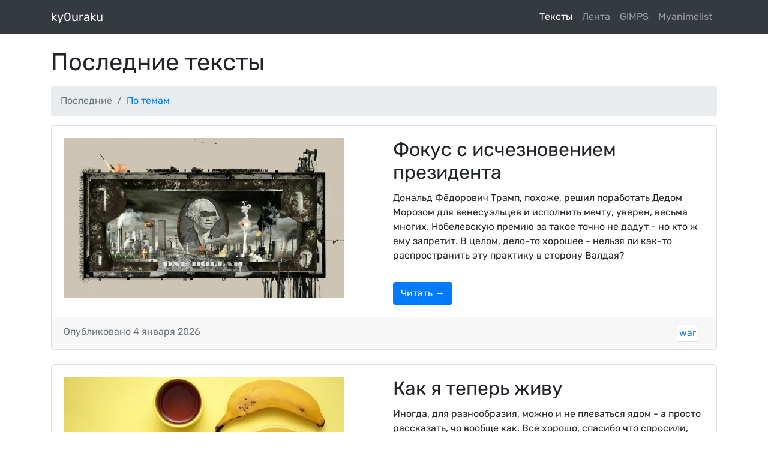

--- FILE ---
content_type: text/html;charset=utf-8
request_url: https://ky0uraku.xyz/blog
body_size: 4718
content:
<!DOCTYPE html>
<html>

<head>
    <meta charset="utf-8">
    <meta http-equiv="X-UA-Compatible" content="IE=edge">
    <meta name="viewport" content="width=device-width, initial-scale=1">
    <meta name="description" content="тексты ky0uraku">
    <meta name="keywords" content="ммо, компьютерные игры, котики, аниме, gimps, тексты">
    <title>ky0uraku // blog</title>
    <link rel="stylesheet" href="https://ky0uraku.xyz/inc/css/bootstrap.css">
    <link rel="stylesheet" href="https://ky0uraku.xyz/themes/ky0uraku/css/style.css">

	<link rel="apple-touch-icon" sizes="180x180" href="/apple-touch-icon.png">
	<link rel="icon" type="image/png" sizes="32x32" href="/favicon-32x32.png">
	<link rel="icon" type="image/png" sizes="16x16" href="/favicon-16x16.png">
	<link rel="manifest" href="/site.webmanifest">
	<link rel="mask-icon" href="/safari-pinned-tab.svg" color="#5bbad5">
	<meta name="msapplication-TileColor" content="#00aba9">
	<meta name="theme-color" content="#ffffff">
	<meta name="yandex-verification" content="fc339dfbaaf12b7b" />	

    <script src="/inc/jscripts/jquery.min.js"></script>
    <script src="/inc/jscripts/bootstrap.bundle.min.js"></script>

	<link rel="stylesheet" href="/inc/css/scrollToTop.css">
	<link rel="stylesheet" href="/inc/css/easing.css">
	
    <meta name="generator" content="Batflat" />
<link rel="stylesheet" href="https://ky0uraku.xyz/inc/jscripts/lightbox/lightbox.min.css">
<script src="https://ky0uraku.xyz/inc/jscripts/lightbox/lightbox.min.js"></script>
<link rel="alternate" type="application/rss+xml" title="RSS" href="https://ky0uraku.xyz/blog/feed/ru_russian">
	
</head>

<body>

    <!-- Navigation -->
    <nav class="navbar fixed-top navbar-expand-lg navbar-dark bg-dark fixed-top">
      <div class="container">
        <a class="navbar-brand" href="https://ky0uraku.xyz">ky0uraku</a>
        <button class="navbar-toggler navbar-toggler-right" type="button" data-toggle="collapse" data-target="#navbarResponsive" aria-controls="navbarResponsive" aria-expanded="false" aria-label="Toggle navigation">
          <span class="navbar-toggler-icon"></span>
        </button>
        <div class="collapse navbar-collapse" id="navbarResponsive">
          <ul class="navbar-nav ml-auto">
				        <li class="active nav-item">
        <a class="nav-link" href="https://ky0uraku.xyz/blog" >Тексты</a>
    </li>
            <li class="nav-item">
        <a class="nav-link" href="https://ky0uraku.xyz/feed/wall" >Лента</a>
    </li>
            <li class="nav-item">
        <a class="nav-link" href="https://ky0uraku.xyz/gimps" >GIMPS</a>
    </li>
            <li class="nav-item">
        <a class="nav-link" href="https://myanimelist.net/animelist/ky0uraku" >Myanimelist</a>
    </li>
              </ul>
        </div>
      </div>
    </nav>

    <!-- Page Content -->
    <div class="container">

      <!-- Page Heading/Breadcrumbs -->
      <h1 class="mt-4 mb-3">Последние тексты         <small></small>
      </h1>

      <ol class="breadcrumb">
        <li class="breadcrumb-item active">
          Последние
        </li>
        <li class="breadcrumb-item"><a href="/ru/themes">По темам</a></li>
      </ol>

      <!-- Blog Post -->
      <div class="card mb-4">
        <div class="card-body">
          <div class="row">
            <div class="col-lg-6">
                <a href="https://ky0uraku.xyz/blog/post/20260104-disappearance">
                                            <img class="img-fluid" src="https://ky0uraku.xyz/uploads/blog/20260104-disappearance.webp?1767508320" alt="">
                                    </a>
            </div>
            <div class="col-lg-6">
              <h2 class="card-title">Фокус с исчезновением президента</h2>
              <p class="card-text">Дональд Фёдорович Трамп, похоже, решил поработать Дедом Морозом для венесуэльцев и исполнить мечту, уверен, весьма многих. Нобелевскую премию за такое точно не дадут - но кто ж ему запретит. В целом, дело-то хорошее - нельзя ли как-то распространить эту практику в сторону Валдая?</p>
              <a href="https://ky0uraku.xyz/blog/post/20260104-disappearance" class="btn btn-primary">Читать &rarr;</a>
            </div>
          </div>
        </div>
        <div class="card-footer text-muted">
				  Опубликовано 4 января 2026		                                                                                                  <a href="https://ky0uraku.xyz/blog/tag/war" class="blog-tag float-right">war</a>
                                                             
        </div>
      </div>
      <!-- Blog Post -->
      <div class="card mb-4">
        <div class="card-body">
          <div class="row">
            <div class="col-lg-6">
                <a href="https://ky0uraku.xyz/blog/post/20251213-ok">
                                            <img class="img-fluid" src="https://ky0uraku.xyz/uploads/blog/20251213-ok.webp?1765605600" alt="">
                                    </a>
            </div>
            <div class="col-lg-6">
              <h2 class="card-title">Как я теперь живу</h2>
              <p class="card-text">Иногда, для разнообразия, можно и не плеваться ядом - а просто рассказать, чо вообще как. Всё хорошо, спасибо что спросили, всё окей.</p>
              <a href="https://ky0uraku.xyz/blog/post/20251213-ok" class="btn btn-primary">Читать &rarr;</a>
            </div>
          </div>
        </div>
        <div class="card-footer text-muted">
				  Опубликовано 13 декабря 2025		                                                                                                  <a href="https://ky0uraku.xyz/blog/tag/zhitie" class="blog-tag float-right">zhitie</a>
                                                             
        </div>
      </div>
      <!-- Blog Post -->
      <div class="card mb-4">
        <div class="card-body">
          <div class="row">
            <div class="col-lg-6">
                <a href="https://ky0uraku.xyz/blog/post/20250310-unimportant-opinion">
                                            <img class="img-fluid" src="https://ky0uraku.xyz/uploads/blog/20250310-unimportant-opinion.webp?1741770000" alt="">
                                    </a>
            </div>
            <div class="col-lg-6">
              <h2 class="card-title">Ваше мнение очень важно для нас (нет)</h2>
              <p class="card-text">Меня всегда удивляла склонность маргинализировать отрицательную обратную связь. Вдвойне удивительно, насколько ярко это проявилось на одном из самых продвинутых ресурсов рунета - Хабре, где мой аккаунт по-тихому засунули в shadow ban за выдачу лещей корпоративной джинсе и инфоцыганщине.</p>
              <a href="https://ky0uraku.xyz/blog/post/20250310-unimportant-opinion" class="btn btn-primary">Читать &rarr;</a>
            </div>
          </div>
        </div>
        <div class="card-footer text-muted">
				  Опубликовано 12 марта 2025		                                                                                                  <a href="https://ky0uraku.xyz/blog/tag/habr" class="blog-tag float-right">habr</a>
                                                                    <a href="https://ky0uraku.xyz/blog/tag/tech" class="blog-tag float-right">tech</a>
                                                                    <a href="https://ky0uraku.xyz/blog/tag/zhitie" class="blog-tag float-right">zhitie</a>
                                                             
        </div>
      </div>
      <!-- Blog Post -->
      <div class="card mb-4">
        <div class="card-body">
          <div class="row">
            <div class="col-lg-6">
                <a href="https://ky0uraku.xyz/blog/post/20250222-kukukha">
                                            <img class="img-fluid" src="https://ky0uraku.xyz/uploads/blog/20250222-kukukha.webp?1740243060" alt="">
                                    </a>
            </div>
            <div class="col-lg-6">
              <h2 class="card-title">Дипломатический отлёт кукухи в прямом эфире</h2>
              <p class="card-text">К хорошему быстро привыкаешь. Ну, знаете, что бельгийское пиво вкусное, японские поезда быстрые, а поступки честно избранного президента демократической страны адекватны. Но чем сильнее привычка, тем жёстче потом похмелье.</p>
              <a href="https://ky0uraku.xyz/blog/post/20250222-kukukha" class="btn btn-primary">Читать &rarr;</a>
            </div>
          </div>
        </div>
        <div class="card-footer text-muted">
				  Опубликовано 22 февраля 2025		                                                                                                  <a href="https://ky0uraku.xyz/blog/tag/war" class="blog-tag float-right">war</a>
                                                                    <a href="https://ky0uraku.xyz/blog/tag/zhitie" class="blog-tag float-right">zhitie</a>
                                                             
        </div>
      </div>
      <!-- Blog Post -->
      <div class="card mb-4">
        <div class="card-body">
          <div class="row">
            <div class="col-lg-6">
                <a href="https://ky0uraku.xyz/blog/post/20250215-year-without">
                                            <img class="img-fluid" src="https://ky0uraku.xyz/uploads/blog/20250215-year-without.webp?1739601000" alt="">
                                    </a>
            </div>
            <div class="col-lg-6">
              <h2 class="card-title">К 16 февраля</h2>
              <p class="card-text">Бывает, что понимание о тяжести потери доходит долго. До некоторых не доходит никогда. Вот уже год, как мы живём без очень важного для всех человека. Забывать об этом ни в коем случае нельзя.</p>
              <a href="https://ky0uraku.xyz/blog/post/20250215-year-without" class="btn btn-primary">Читать &rarr;</a>
            </div>
          </div>
        </div>
        <div class="card-footer text-muted">
				  Опубликовано 15 февраля 2025		                                                                                                  <a href="https://ky0uraku.xyz/blog/tag/zhitie" class="blog-tag float-right">zhitie</a>
                                                                    <a href="https://ky0uraku.xyz/blog/tag/war" class="blog-tag float-right">war</a>
                                                             
        </div>
      </div>
      <!-- Blog Post -->
      <div class="card mb-4">
        <div class="card-body">
          <div class="row">
            <div class="col-lg-6">
                <a href="https://ky0uraku.xyz/blog/post/20250115-dumb-heroism">
                                            <img class="img-fluid" src="https://ky0uraku.xyz/uploads/blog/20250115-dumb-heroism.webp?1736920500" alt="">
                                    </a>
            </div>
            <div class="col-lg-6">
              <h2 class="card-title">Самоуспокоительный героизм</h2>
              <p class="card-text">Контекст способен перевернуть с ног на голову что угодно, даже искренний порыв помочь несчастным покрытым мазутом черноморским бакланам. Особенно если этих бакланов используют как предлог, чтобы потом продолжать смотреть в стол.</p>
              <a href="https://ky0uraku.xyz/blog/post/20250115-dumb-heroism" class="btn btn-primary">Читать &rarr;</a>
            </div>
          </div>
        </div>
        <div class="card-footer text-muted">
				  Опубликовано 15 января 2025		                                                                                                  <a href="https://ky0uraku.xyz/blog/tag/zhitie" class="blog-tag float-right">zhitie</a>
                                                                    <a href="https://ky0uraku.xyz/blog/tag/war" class="blog-tag float-right">war</a>
                                                             
        </div>
      </div>
      <!-- Blog Post -->
      <div class="card mb-4">
        <div class="card-body">
          <div class="row">
            <div class="col-lg-6">
                <a href="https://ky0uraku.xyz/blog/post/20241111-far-to-home">
                                            <img class="img-fluid" src="https://ky0uraku.xyz/uploads/blog/20241111-far-to-home.webp?1731294000" alt="">
                                    </a>
            </div>
            <div class="col-lg-6">
              <h2 class="card-title">Далеко домой</h2>
              <p class="card-text">Есть люди, которые, находясь сейчас за рубежом, живут в режиме "первым самолётом". Понимаю их и восторгаюсь широтой открывающихся перед ними перспектив, но сам не разделяю этой, на мой взгляд, недостаточной брезгливости.</p>
              <a href="https://ky0uraku.xyz/blog/post/20241111-far-to-home" class="btn btn-primary">Читать &rarr;</a>
            </div>
          </div>
        </div>
        <div class="card-footer text-muted">
				  Опубликовано 11 ноября 2024		                                                                                                  <a href="https://ky0uraku.xyz/blog/tag/zhitie" class="blog-tag float-right">zhitie</a>
                                                                    <a href="https://ky0uraku.xyz/blog/tag/war" class="blog-tag float-right">war</a>
                                                             
        </div>
      </div>
      <!-- Blog Post -->
      <div class="card mb-4">
        <div class="card-body">
          <div class="row">
            <div class="col-lg-6">
                <a href="https://ky0uraku.xyz/blog/post/20241104-gimps-getting-started">
                                            <img class="img-fluid" src="https://ky0uraku.xyz/uploads/blog/20241104-gimps-getting-started.webp?1730689200" alt="">
                                    </a>
            </div>
            <div class="col-lg-6">
              <h2 class="card-title">GIMPS: нам нужны твои процессор и видеокарта</h2>
              <p class="card-text">В то время, как блогеры-десятитысячники с пятницы занимают очередь на зондирование труднодоступных мест, мы рассказываем, как присоединиться к крутейшей математической вакханалии, неподвластной никаким роскомпозорам.</p>
              <a href="https://ky0uraku.xyz/blog/post/20241104-gimps-getting-started" class="btn btn-primary">Читать &rarr;</a>
            </div>
          </div>
        </div>
        <div class="card-footer text-muted">
				  Опубликовано 4 ноября 2024		                                                                                                  <a href="https://ky0uraku.xyz/blog/tag/gimps" class="blog-tag float-right">gimps</a>
                                                                    <a href="https://ky0uraku.xyz/blog/tag/tech" class="blog-tag float-right">tech</a>
                                                                    <a href="https://ky0uraku.xyz/blog/tag/math" class="blog-tag float-right">math</a>
                                                                    <a href="https://ky0uraku.xyz/blog/tag/habr" class="blog-tag float-right">habr</a>
                                                             
        </div>
      </div>
      <!-- Blog Post -->
      <div class="card mb-4">
        <div class="card-body">
          <div class="row">
            <div class="col-lg-6">
                <a href="https://ky0uraku.xyz/blog/post/20241018-mersenne-prime-52">
                                            <img class="img-fluid" src="https://ky0uraku.xyz/uploads/blog/20241018-mersenne-prime-52.webp?1729209600" alt="">
                                    </a>
            </div>
            <div class="col-lg-6">
              <h2 class="card-title">Сорок мегабайт простоты</h2>
              <p class="card-text">Сто тридцать шесть миллионов двести семьдесят девять тысяч восемьсот сорок один. Возведите в такую степень двойку, вычтите из результата единицу - и получите то, ради чего целая толпа прекрасных людей грела атмосферу аж шесть лет.</p>
              <a href="https://ky0uraku.xyz/blog/post/20241018-mersenne-prime-52" class="btn btn-primary">Читать &rarr;</a>
            </div>
          </div>
        </div>
        <div class="card-footer text-muted">
				  Опубликовано 18 октября 2024		                                                                                                  <a href="https://ky0uraku.xyz/blog/tag/math" class="blog-tag float-right">math</a>
                                                                    <a href="https://ky0uraku.xyz/blog/tag/tech" class="blog-tag float-right">tech</a>
                                                                    <a href="https://ky0uraku.xyz/blog/tag/gimps" class="blog-tag float-right">gimps</a>
                                                                    <a href="https://ky0uraku.xyz/blog/tag/habr" class="blog-tag float-right">habr</a>
                                                             
        </div>
      </div>
      <!-- Blog Post -->
      <div class="card mb-4">
        <div class="card-body">
          <div class="row">
            <div class="col-lg-6">
                <a href="https://ky0uraku.xyz/blog/post/20240921-two-years">
                                            <img class="img-fluid" src="https://ky0uraku.xyz/uploads/blog/20240921-two-years.webp?1726904460" alt="">
                                    </a>
            </div>
            <div class="col-lg-6">
              <h2 class="card-title">Два года инфантилизма</h2>
              <p class="card-text">Ещё в детстве я с сомнением относился к политическому кредо кота Леопольда - "ребята, давайте жить дружно". Длинный список тех, с кем мне не хочется жить дружно, унутре.</p>
              <a href="https://ky0uraku.xyz/blog/post/20240921-two-years" class="btn btn-primary">Читать &rarr;</a>
            </div>
          </div>
        </div>
        <div class="card-footer text-muted">
				  Опубликовано 21 сентября 2024		                                                                                                  <a href="https://ky0uraku.xyz/blog/tag/zhitie" class="blog-tag float-right">zhitie</a>
                                                                    <a href="https://ky0uraku.xyz/blog/tag/war" class="blog-tag float-right">war</a>
                                                             
        </div>
      </div>

      <!-- Pagination -->
      <ul class="pagination justify-content-center mb-4">
                         <li class="page-item">
                <a class="page-link" href="https://ky0uraku.xyz/blog/2">Старые посты &rarr;</a>
            </li>
                  </ul>

    </div>



    <!-- Footer -->
    <footer class="py-4 bg-dark">
      <div class="container">
        <p class="m-0 text-center text-white">
		Copyright 2026 &copy; Я		<br>
		Powered by <a href="https://batflat.org/">Batflat</a></p>
      </div>
      <!-- /.container -->
    </footer>

    

  <script src="/inc/jscripts/jquery-scrollToTop.js"></script>
  <script type="text/javascript">
  if (! /Android|webOS|iPhone|iPad|iPod|BlackBerry/i.test(navigator.userAgent) ) {
    $(document).ready(function($) {
      $('body').scrollToTop({
        skin: 'cycle'
      });
    });
  }
  </script>

<script>$('.img-fluid').attr('alt', document.title);</script>

<script defer src="https://static.cloudflareinsights.com/beacon.min.js/vcd15cbe7772f49c399c6a5babf22c1241717689176015" integrity="sha512-ZpsOmlRQV6y907TI0dKBHq9Md29nnaEIPlkf84rnaERnq6zvWvPUqr2ft8M1aS28oN72PdrCzSjY4U6VaAw1EQ==" data-cf-beacon='{"version":"2024.11.0","token":"f25758ba68764e3f8f5547badff28358","r":1,"server_timing":{"name":{"cfCacheStatus":true,"cfEdge":true,"cfExtPri":true,"cfL4":true,"cfOrigin":true,"cfSpeedBrain":true},"location_startswith":null}}' crossorigin="anonymous"></script>
</body>

</html>

--- FILE ---
content_type: text/css
request_url: https://ky0uraku.xyz/inc/css/bootstrap.css
body_size: 24579
content:
/*!
 * Bootstrap v4.1.1 (https://getbootstrap.com/)
 * Copyright 2011-2018 The Bootstrap Authors
 * Copyright 2011-2018 Twitter, Inc.
 * Licensed under MIT (https://github.com/twbs/bootstrap/blob/master/LICENSE)
 */:root {
  --blue: #007bff;
  --indigo: #6610f2;
  --purple: #6f42c1;
  --pink: #e83e8c;
  --red: #dc3545;
  --orange: #fd7e14;
  --yellow: #ffc107;
  --green: #28a745;
  --teal: #20c997;
  --cyan: #17a2b8;
  --white: #fff;
  --gray: #6c757d;
  --gray-dark: #343a40;
  --primary: #007bff;
  --secondary: #6c757d;
  --success: #28a745;
  --info: #17a2b8;
  --warning: #ffc107;
  --danger: #dc3545;
  --light: #f8f9fa;
  --dark: #343a40;
  --breakpoint-xs: 0;
  --breakpoint-sm: 576px;
  --breakpoint-md: 768px;
  --breakpoint-lg: 992px;
  --breakpoint-xl: 1200px;
  --font-family-sans-serif: -apple-system,BlinkMacSystemFont,"Segoe UI",Roboto,"Helvetica Neue",Arial,sans-serif,"Apple Color Emoji","Segoe UI Emoji","Segoe UI Symbol";
  --font-family-monospace: SFMono-Regular,Menlo,Monaco,Consolas,"Liberation Mono","Courier New",monospace;
}

*,::after,::before {
  box-sizing: border-box;
}

html {
  font-family: sans-serif;
  line-height: 1.15;
  -webkit-text-size-adjust: 100%;
  -ms-text-size-adjust: 100%;
  -ms-overflow-style: scrollbar;
  -webkit-tap-highlight-color: transparent;
}

@-ms-viewport {
  width:device-width;
}

article,aside,figcaption,figure,footer,header,hgroup,main,nav,section {
  display: block;
}

body {
  margin: 0;
  font-family: "Rubik",sans-serif,-apple-system,BlinkMacSystemFont,"Segoe UI",Roboto,"Helvetica Neue",Arial,"Apple Color Emoji","Segoe UI Emoji","Segoe UI Symbol";
  font-size: 1rem;
  font-weight: 400;
  line-height: 1.5;
  color: #212529;
  text-align: left;
  background-color: #fff;
}

[tabindex="-1"]:focus {
  outline: 0!important;
}

hr {
  box-sizing: content-box;
  height: 0;
  overflow: visible;
}

h1,h2,h3,h4,h5,h6 {
  margin-top: 0;
  margin-bottom: .5rem;
}

p {
  margin-top: 0;
  margin-bottom: 2rem;
}

abbr[data-original-title],abbr[title] {
  text-decoration: underline;
  -webkit-text-decoration: underline dotted;
  text-decoration: underline dotted;
  cursor: help;
  border-bottom: 0;
}

address {
  margin-bottom: 1rem;
  font-style: normal;
  line-height: inherit;
}

dl,ol,ul {
  margin-top: 1rem;
  margin-bottom: 1rem;
}

ol ol,ol ul,ul ol,ul ul {
  margin-bottom: 0;
}

li {
margin-bottom: 0.5rem;
}

dt {
  font-weight: 700;
}

dd {
  margin-bottom: .5rem;
  margin-left: 0;
}

blockquote {
  margin: 0 0 1rem;
}

dfn {
  font-style: italic;
}

b,strong {
  font-weight: bolder;
}

small {
  font-size: 80%;
}

sub,sup {
  position: relative;
  font-size: 75%;
  line-height: 0;
  vertical-align: baseline;
}

sub {
  bottom: -.25em;
}

sup {
  top: -.5em;
}

a {
  color: #007bff;
  text-decoration: none;
  background-color: transparent;
  -webkit-text-decoration-skip: objects;
}

a:hover {
  color: #0056b3;
  text-decoration: underline;
}

a:not([href]):not([tabindex]) {
  color: inherit;
  text-decoration: none;
}

a:not([href]):not([tabindex]):focus,a:not([href]):not([tabindex]):hover {
  color: inherit;
  text-decoration: none;
}

a:not([href]):not([tabindex]):focus {
  outline: 0;
}

code,kbd,pre,samp {
  font-family: SFMono-Regular,Menlo,Monaco,Consolas,"Liberation Mono","Courier New",monospace;
  font-size: 1em;
}

pre {
  margin-top: 0;
  margin-bottom: 1rem;
  overflow: auto;
  -ms-overflow-style: scrollbar;
}

figure {
  margin: 0 0 1rem;
}

img {
  vertical-align: middle;
  border-style: none;
}

svg:not(:root) {
  overflow: hidden;
}

table {
  border-collapse: collapse;
}

caption {
  padding-top: .75rem;
  padding-bottom: .75rem;
  color: #6c757d;
  text-align: left;
  caption-side: bottom;
}

th {
  text-align: inherit;
}

label {
  display: inline-block;
  margin-bottom: .5rem;
}

button {
  border-radius: 0;
}

button:focus {
  outline: 1px dotted;
  outline: 5px auto -webkit-focus-ring-color;
}

button,input,optgroup,select,textarea {
  margin: 0;
  font-family: inherit;
  font-size: inherit;
  line-height: inherit;
}

button,input {
  overflow: visible;
}

button,select {
  text-transform: none;
}

[type=reset],[type=submit],button,html [type=button] {
  -webkit-appearance: button;
}

[type=button]::-moz-focus-inner,[type=reset]::-moz-focus-inner,[type=submit]::-moz-focus-inner,button::-moz-focus-inner {
  padding: 0;
  border-style: none;
}

input[type=checkbox],input[type=radio] {
  box-sizing: border-box;
  padding: 0;
}

input[type=date],input[type=datetime-local],input[type=month],input[type=time] {
  -webkit-appearance: listbox;
}

textarea {
  overflow: auto;
  resize: vertical;
}

fieldset {
  min-width: 0;
  padding: 0;
  margin: 0;
  border: 0;
}

legend {
  display: block;
  width: 100%;
  max-width: 100%;
  padding: 0;
  margin-bottom: .5rem;
  font-size: 1.5rem;
  line-height: inherit;
  color: inherit;
  white-space: normal;
}

progress {
  vertical-align: baseline;
}

[type=number]::-webkit-inner-spin-button,[type=number]::-webkit-outer-spin-button {
  height: auto;
}

[type=search] {
  outline-offset: -2px;
  -webkit-appearance: none;
}

[type=search]::-webkit-search-cancel-button,[type=search]::-webkit-search-decoration {
  -webkit-appearance: none;
}

::-webkit-file-upload-button {
  font: inherit;
  -webkit-appearance: button;
}

output {
  display: inline-block;
}

summary {
  display: list-item;
  cursor: pointer;
}

template {
  display: none;
}

[hidden] {
  display: none!important;
}

.h1,.h2,.h3,.h4,.h5,.h6,h1,h2,h3,h4,h5,h6 {
  margin-bottom: .5rem;
/*  font-family: inherit; */
  font-weight: 500;
  line-height: 1.2;
  color: inherit;
}

.h1,h1 {
  font-size: 2.5rem;
}

.h2,h2 {
  font-size: 2rem;
}

.h3,h3 {
  font-size: 1.75rem;
}

.h4,h4 {
  font-size: 1.5rem;
}

.h5,h5 {
  font-size: 1.25rem;
}

.h6,h6 {
  font-size: 1rem;
}

.lead {
  font-size: 1.25rem;
  font-weight: 300;
}

.display-1 {
  font-size: 6rem;
  font-weight: 300;
  line-height: 1.2;
}

.display-2 {
  font-size: 5.5rem;
  font-weight: 300;
  line-height: 1.2;
}

.display-3 {
  font-size: 4.5rem;
  font-weight: 300;
  line-height: 1.2;
}

.display-4 {
  font-size: 3.5rem;
  font-weight: 300;
  line-height: 1.2;
}

hr {
  margin-top: 1rem;
  margin-bottom: 1rem;
  border: 0;
  border-top: 1px solid rgba(0,0,0,.1);
}

.small,small {
  font-size: 80%;
  font-weight: 400;
}

.mark,mark {
  padding: .2em;
  background-color: #fcf8e3;
}

.list-unstyled {
  padding-left: 0;
  list-style: none;
}

.list-inline {
  padding-left: 0;
  list-style: none;
}

.list-inline-item {
  display: inline-block;
}

.list-inline-item:not(:last-child) {
  margin-right: .5rem;
}

.initialism {
  font-size: 90%;
  text-transform: uppercase;
}

.blockquote {
  margin-bottom: 1rem;
  font-size: 1.25rem;
  padding: 10px;
  border-radius: .25rem;
  background-color: #e9ecef;
}

.blockquote-footer {
  display: block;
  font-size: 80%;
  color: #6c757d;
  padding-top: 10px;
}

.blockquote-footer::before {
  content: "\2014 \00A0";
}

.img-fluid {
  max-width: 90%;
  height: auto;
}

.img-thumbnail {
  padding: .25rem;
  background-color: #fff;
  border: 1px solid #dee2e6;
  border-radius: .25rem;
  max-width: 100%;
  height: auto;
}

.figure {
  display: inline-block;
}

.figure-img {
  margin-bottom: .5rem;
  line-height: 1.5;
}

.figure-caption {
  font-size: 90%;
  color: #6c757d;
  padding-top: 6px;
  padding-bottom: 10px;
}

code {
  font-size: 87.5%;
  color: #e83e8c;
  word-break: break-word;
}

a>code {
  color: inherit;
}

kbd {
  padding: .2rem .4rem;
  font-size: 87.5%;
  color: #fff;
  background-color: #212529;
  border-radius: .2rem;
}

kbd kbd {
  padding: 0;
  font-size: 100%;
  font-weight: 700;
}

pre {
  display: block;
  font-size: 87.5%;
  color: #212529;
}

pre code {
  font-size: inherit;
  color: inherit;
  word-break: normal;
}

.pre-scrollable {
  max-height: 340px;
  overflow-y: scroll;
}

.container {
  width: 100%;
  padding-right: 15px;
  padding-left: 15px;
  margin-right: auto;
  margin-left: auto;
}

.article {
font-size: 1.2rem;
margin-right: auto;
margin-left: auto;
}

@media (min-width:576px) {
  .container {
    max-width: 540px;
  }
}

@media (min-width:768px) {
  .container {
    max-width: 720px;
  }
}

@media (min-width:992px) {
  .container {
    max-width: 960px;
  }
  .article {
	max-width: 60%;
  }
}

@media (min-width:1200px) {
  .container {
    max-width: 1140px;
  }
  .article {
	max-width: 60%;
  }
}

.container-fluid {
  width: 100%;
  padding-right: 15px;
  padding-left: 15px;
  margin-right: auto;
  margin-left: auto;
}

.row {
  display: -ms-flexbox;
  display: flex;
  -ms-flex-wrap: wrap;
  flex-wrap: wrap;
  margin-right: -15px;
  margin-left: -15px;
}

.no-gutters {
  margin-right: 0;
  margin-left: 0;
}

.no-gutters>.col,.no-gutters>[class*=col-] {
  padding-right: 0;
  padding-left: 0;
}

.col,.col-1,.col-10,.col-11,.col-12,.col-2,.col-3,.col-4,.col-5,.col-6,.col-7,.col-8,.col-9,.col-auto,.col-lg,.col-lg-1,.col-lg-10,.col-lg-11,.col-lg-12,.col-lg-2,.col-lg-3,.col-lg-4,.col-lg-5,.col-lg-6,.col-lg-7,.col-lg-8,.col-lg-9,.col-lg-auto,.col-md,.col-md-1,.col-md-10,.col-md-11,.col-md-12,.col-md-2,.col-md-3,.col-md-4,.col-md-5,.col-md-6,.col-md-7,.col-md-8,.col-md-9,.col-md-auto,.col-sm,.col-sm-1,.col-sm-10,.col-sm-11,.col-sm-12,.col-sm-2,.col-sm-3,.col-sm-4,.col-sm-5,.col-sm-6,.col-sm-7,.col-sm-8,.col-sm-9,.col-sm-auto,.col-xl,.col-xl-1,.col-xl-10,.col-xl-11,.col-xl-12,.col-xl-2,.col-xl-3,.col-xl-4,.col-xl-5,.col-xl-6,.col-xl-7,.col-xl-8,.col-xl-9,.col-xl-auto {
  position: relative;
  width: 100%;
  min-height: 1px;
  padding-right: 15px;
  padding-left: 15px;
}

.col {
  -ms-flex-preferred-size: 0;
  flex-basis: 0;
  -ms-flex-positive: 1;
  flex-grow: 1;
  max-width: 100%;
}

.col-auto {
  -ms-flex: 0 0 auto;
  flex: 0 0 auto;
  width: auto;
  max-width: none;
}

.col-1 {
  -ms-flex: 0 0 8.333333%;
  flex: 0 0 8.333333%;
  max-width: 8.333333%;
}

.col-2 {
  -ms-flex: 0 0 16.666667%;
  flex: 0 0 16.666667%;
  max-width: 16.666667%;
}

.col-3 {
  -ms-flex: 0 0 25%;
  flex: 0 0 25%;
  max-width: 25%;
}

.col-4 {
  -ms-flex: 0 0 33.333333%;
  flex: 0 0 33.333333%;
  max-width: 33.333333%;
}

.col-5 {
  -ms-flex: 0 0 41.666667%;
  flex: 0 0 41.666667%;
  max-width: 41.666667%;
}

.col-6 {
  -ms-flex: 0 0 50%;
  flex: 0 0 50%;
  max-width: 50%;
}

.col-7 {
  -ms-flex: 0 0 58.333333%;
  flex: 0 0 58.333333%;
  max-width: 58.333333%;
}

.col-8 {
  -ms-flex: 0 0 66.666667%;
  flex: 0 0 66.666667%;
  max-width: 66.666667%;
}

.col-9 {
  -ms-flex: 0 0 75%;
  flex: 0 0 75%;
  max-width: 75%;
}

.col-10 {
  -ms-flex: 0 0 83.333333%;
  flex: 0 0 83.333333%;
  max-width: 83.333333%;
}

.col-11 {
  -ms-flex: 0 0 91.666667%;
  flex: 0 0 91.666667%;
  max-width: 91.666667%;
}

.col-12 {
  -ms-flex: 0 0 100%;
  flex: 0 0 100%;
  max-width: 100%;
}

.order-first {
  -ms-flex-order: -1;
  order: -1;
}

.order-last {
  -ms-flex-order: 13;
  order: 13;
}

.order-0 {
  -ms-flex-order: 0;
  order: 0;
}

.order-1 {
  -ms-flex-order: 1;
  order: 1;
}

.order-2 {
  -ms-flex-order: 2;
  order: 2;
}

.order-3 {
  -ms-flex-order: 3;
  order: 3;
}

.order-4 {
  -ms-flex-order: 4;
  order: 4;
}

.order-5 {
  -ms-flex-order: 5;
  order: 5;
}

.order-6 {
  -ms-flex-order: 6;
  order: 6;
}

.order-7 {
  -ms-flex-order: 7;
  order: 7;
}

.order-8 {
  -ms-flex-order: 8;
  order: 8;
}

.order-9 {
  -ms-flex-order: 9;
  order: 9;
}

.order-10 {
  -ms-flex-order: 10;
  order: 10;
}

.order-11 {
  -ms-flex-order: 11;
  order: 11;
}

.order-12 {
  -ms-flex-order: 12;
  order: 12;
}

.offset-1 {
  margin-left: 8.333333%;
}

.offset-2 {
  margin-left: 16.666667%;
}

.offset-3 {
  margin-left: 25%;
}

.offset-4 {
  margin-left: 33.333333%;
}

.offset-5 {
  margin-left: 41.666667%;
}

.offset-6 {
  margin-left: 50%;
}

.offset-7 {
  margin-left: 58.333333%;
}

.offset-8 {
  margin-left: 66.666667%;
}

.offset-9 {
  margin-left: 75%;
}

.offset-10 {
  margin-left: 83.333333%;
}

.offset-11 {
  margin-left: 91.666667%;
}

@media (min-width:576px) {
  .col-sm {
    -ms-flex-preferred-size: 0;
    flex-basis: 0;
    -ms-flex-positive: 1;
    flex-grow: 1;
    max-width: 100%;
  }

  .col-sm-auto {
    -ms-flex: 0 0 auto;
    flex: 0 0 auto;
    width: auto;
    max-width: none;
  }

  .col-sm-1 {
    -ms-flex: 0 0 8.333333%;
    flex: 0 0 8.333333%;
    max-width: 8.333333%;
  }

  .col-sm-2 {
    -ms-flex: 0 0 16.666667%;
    flex: 0 0 16.666667%;
    max-width: 16.666667%;
  }

  .col-sm-3 {
    -ms-flex: 0 0 25%;
    flex: 0 0 25%;
    max-width: 25%;
  }

  .col-sm-4 {
    -ms-flex: 0 0 33.333333%;
    flex: 0 0 33.333333%;
    max-width: 33.333333%;
  }

  .col-sm-5 {
    -ms-flex: 0 0 41.666667%;
    flex: 0 0 41.666667%;
    max-width: 41.666667%;
  }

  .col-sm-6 {
    -ms-flex: 0 0 50%;
    flex: 0 0 50%;
    max-width: 50%;
  }

  .col-sm-7 {
    -ms-flex: 0 0 58.333333%;
    flex: 0 0 58.333333%;
    max-width: 58.333333%;
  }

  .col-sm-8 {
    -ms-flex: 0 0 66.666667%;
    flex: 0 0 66.666667%;
    max-width: 66.666667%;
  }

  .col-sm-9 {
    -ms-flex: 0 0 75%;
    flex: 0 0 75%;
    max-width: 75%;
  }

  .col-sm-10 {
    -ms-flex: 0 0 83.333333%;
    flex: 0 0 83.333333%;
    max-width: 83.333333%;
  }

  .col-sm-11 {
    -ms-flex: 0 0 91.666667%;
    flex: 0 0 91.666667%;
    max-width: 91.666667%;
  }

  .col-sm-12 {
    -ms-flex: 0 0 100%;
    flex: 0 0 100%;
    max-width: 100%;
  }

  .order-sm-first {
    -ms-flex-order: -1;
    order: -1;
  }

  .order-sm-last {
    -ms-flex-order: 13;
    order: 13;
  }

  .order-sm-0 {
    -ms-flex-order: 0;
    order: 0;
  }

  .order-sm-1 {
    -ms-flex-order: 1;
    order: 1;
  }

  .order-sm-2 {
    -ms-flex-order: 2;
    order: 2;
  }

  .order-sm-3 {
    -ms-flex-order: 3;
    order: 3;
  }

  .order-sm-4 {
    -ms-flex-order: 4;
    order: 4;
  }

  .order-sm-5 {
    -ms-flex-order: 5;
    order: 5;
  }

  .order-sm-6 {
    -ms-flex-order: 6;
    order: 6;
  }

  .order-sm-7 {
    -ms-flex-order: 7;
    order: 7;
  }

  .order-sm-8 {
    -ms-flex-order: 8;
    order: 8;
  }

  .order-sm-9 {
    -ms-flex-order: 9;
    order: 9;
  }

  .order-sm-10 {
    -ms-flex-order: 10;
    order: 10;
  }

  .order-sm-11 {
    -ms-flex-order: 11;
    order: 11;
  }

  .order-sm-12 {
    -ms-flex-order: 12;
    order: 12;
  }

  .offset-sm-0 {
    margin-left: 0;
  }

  .offset-sm-1 {
    margin-left: 8.333333%;
  }

  .offset-sm-2 {
    margin-left: 16.666667%;
  }

  .offset-sm-3 {
    margin-left: 25%;
  }

  .offset-sm-4 {
    margin-left: 33.333333%;
  }

  .offset-sm-5 {
    margin-left: 41.666667%;
  }

  .offset-sm-6 {
    margin-left: 50%;
  }

  .offset-sm-7 {
    margin-left: 58.333333%;
  }

  .offset-sm-8 {
    margin-left: 66.666667%;
  }

  .offset-sm-9 {
    margin-left: 75%;
  }

  .offset-sm-10 {
    margin-left: 83.333333%;
  }

  .offset-sm-11 {
    margin-left: 91.666667%;
  }
}

@media (min-width:768px) {
  .col-md {
    -ms-flex-preferred-size: 0;
    flex-basis: 0;
    -ms-flex-positive: 1;
    flex-grow: 1;
    max-width: 100%;
  }

  .col-md-auto {
    -ms-flex: 0 0 auto;
    flex: 0 0 auto;
    width: auto;
    max-width: none;
  }

  .col-md-1 {
    -ms-flex: 0 0 8.333333%;
    flex: 0 0 8.333333%;
    max-width: 8.333333%;
  }

  .col-md-2 {
    -ms-flex: 0 0 16.666667%;
    flex: 0 0 16.666667%;
    max-width: 16.666667%;
  }

  .col-md-3 {
    -ms-flex: 0 0 25%;
    flex: 0 0 25%;
    max-width: 25%;
  }

  .col-md-4 {
    -ms-flex: 0 0 33.333333%;
    flex: 0 0 33.333333%;
    max-width: 33.333333%;
  }

  .col-md-5 {
    -ms-flex: 0 0 41.666667%;
    flex: 0 0 41.666667%;
    max-width: 41.666667%;
  }

  .col-md-6 {
    -ms-flex: 0 0 50%;
    flex: 0 0 50%;
    max-width: 50%;
  }

  .col-md-7 {
    -ms-flex: 0 0 58.333333%;
    flex: 0 0 58.333333%;
    max-width: 58.333333%;
  }

  .col-md-8 {
    -ms-flex: 0 0 66.666667%;
    flex: 0 0 66.666667%;
    max-width: 66.666667%;
  }

  .col-md-9 {
    -ms-flex: 0 0 75%;
    flex: 0 0 75%;
    max-width: 75%;
  }

  .col-md-10 {
    -ms-flex: 0 0 83.333333%;
    flex: 0 0 83.333333%;
    max-width: 83.333333%;
  }

  .col-md-11 {
    -ms-flex: 0 0 91.666667%;
    flex: 0 0 91.666667%;
    max-width: 91.666667%;
  }

  .col-md-12 {
    -ms-flex: 0 0 100%;
    flex: 0 0 100%;
    max-width: 100%;
  }

  .order-md-first {
    -ms-flex-order: -1;
    order: -1;
  }

  .order-md-last {
    -ms-flex-order: 13;
    order: 13;
  }

  .order-md-0 {
    -ms-flex-order: 0;
    order: 0;
  }

  .order-md-1 {
    -ms-flex-order: 1;
    order: 1;
  }

  .order-md-2 {
    -ms-flex-order: 2;
    order: 2;
  }

  .order-md-3 {
    -ms-flex-order: 3;
    order: 3;
  }

  .order-md-4 {
    -ms-flex-order: 4;
    order: 4;
  }

  .order-md-5 {
    -ms-flex-order: 5;
    order: 5;
  }

  .order-md-6 {
    -ms-flex-order: 6;
    order: 6;
  }

  .order-md-7 {
    -ms-flex-order: 7;
    order: 7;
  }

  .order-md-8 {
    -ms-flex-order: 8;
    order: 8;
  }

  .order-md-9 {
    -ms-flex-order: 9;
    order: 9;
  }

  .order-md-10 {
    -ms-flex-order: 10;
    order: 10;
  }

  .order-md-11 {
    -ms-flex-order: 11;
    order: 11;
  }

  .order-md-12 {
    -ms-flex-order: 12;
    order: 12;
  }

  .offset-md-0 {
    margin-left: 0;
  }

  .offset-md-1 {
    margin-left: 8.333333%;
  }

  .offset-md-2 {
    margin-left: 16.666667%;
  }

  .offset-md-3 {
    margin-left: 25%;
  }

  .offset-md-4 {
    margin-left: 33.333333%;
  }

  .offset-md-5 {
    margin-left: 41.666667%;
  }

  .offset-md-6 {
    margin-left: 50%;
  }

  .offset-md-7 {
    margin-left: 58.333333%;
  }

  .offset-md-8 {
    margin-left: 66.666667%;
  }

  .offset-md-9 {
    margin-left: 75%;
  }

  .offset-md-10 {
    margin-left: 83.333333%;
  }

  .offset-md-11 {
    margin-left: 91.666667%;
  }
}

@media (min-width:992px) {
  .col-lg {
    -ms-flex-preferred-size: 0;
    flex-basis: 0;
    -ms-flex-positive: 1;
    flex-grow: 1;
    max-width: 100%;
  }

  .col-lg-auto {
    -ms-flex: 0 0 auto;
    flex: 0 0 auto;
    width: auto;
    max-width: none;
  }

  .col-lg-1 {
    -ms-flex: 0 0 8.333333%;
    flex: 0 0 8.333333%;
    max-width: 8.333333%;
  }

  .col-lg-2 {
    -ms-flex: 0 0 16.666667%;
    flex: 0 0 16.666667%;
    max-width: 16.666667%;
  }

  .col-lg-3 {
    -ms-flex: 0 0 25%;
    flex: 0 0 25%;
    max-width: 25%;
  }

  .col-lg-4 {
    -ms-flex: 0 0 33.333333%;
    flex: 0 0 33.333333%;
    max-width: 33.333333%;
  }

  .col-lg-5 {
    -ms-flex: 0 0 41.666667%;
    flex: 0 0 41.666667%;
    max-width: 41.666667%;
  }

  .col-lg-6 {
    -ms-flex: 0 0 50%;
    flex: 0 0 50%;
    max-width: 50%;
  }

  .col-lg-7 {
    -ms-flex: 0 0 58.333333%;
    flex: 0 0 58.333333%;
    max-width: 58.333333%;
  }

  .col-lg-8 {
    -ms-flex: 0 0 66.666667%;
    flex: 0 0 66.666667%;
    max-width: 66.666667%;
  }

  .col-lg-9 {
    -ms-flex: 0 0 75%;
    flex: 0 0 75%;
    max-width: 75%;
  }

  .col-lg-10 {
    -ms-flex: 0 0 83.333333%;
    flex: 0 0 83.333333%;
    max-width: 83.333333%;
  }

  .col-lg-11 {
    -ms-flex: 0 0 91.666667%;
    flex: 0 0 91.666667%;
    max-width: 91.666667%;
  }

  .col-lg-12 {
    -ms-flex: 0 0 100%;
    flex: 0 0 100%;
    max-width: 100%;
  }

  .order-lg-first {
    -ms-flex-order: -1;
    order: -1;
  }

  .order-lg-last {
    -ms-flex-order: 13;
    order: 13;
  }

  .order-lg-0 {
    -ms-flex-order: 0;
    order: 0;
  }

  .order-lg-1 {
    -ms-flex-order: 1;
    order: 1;
  }

  .order-lg-2 {
    -ms-flex-order: 2;
    order: 2;
  }

  .order-lg-3 {
    -ms-flex-order: 3;
    order: 3;
  }

  .order-lg-4 {
    -ms-flex-order: 4;
    order: 4;
  }

  .order-lg-5 {
    -ms-flex-order: 5;
    order: 5;
  }

  .order-lg-6 {
    -ms-flex-order: 6;
    order: 6;
  }

  .order-lg-7 {
    -ms-flex-order: 7;
    order: 7;
  }

  .order-lg-8 {
    -ms-flex-order: 8;
    order: 8;
  }

  .order-lg-9 {
    -ms-flex-order: 9;
    order: 9;
  }

  .order-lg-10 {
    -ms-flex-order: 10;
    order: 10;
  }

  .order-lg-11 {
    -ms-flex-order: 11;
    order: 11;
  }

  .order-lg-12 {
    -ms-flex-order: 12;
    order: 12;
  }

  .offset-lg-0 {
    margin-left: 0;
  }

  .offset-lg-1 {
    margin-left: 8.333333%;
  }

  .offset-lg-2 {
    margin-left: 16.666667%;
  }

  .offset-lg-3 {
    margin-left: 25%;
  }

  .offset-lg-4 {
    margin-left: 33.333333%;
  }

  .offset-lg-5 {
    margin-left: 41.666667%;
  }

  .offset-lg-6 {
    margin-left: 50%;
  }

  .offset-lg-7 {
    margin-left: 58.333333%;
  }

  .offset-lg-8 {
    margin-left: 66.666667%;
  }

  .offset-lg-9 {
    margin-left: 75%;
  }

  .offset-lg-10 {
    margin-left: 83.333333%;
  }

  .offset-lg-11 {
    margin-left: 91.666667%;
  }
}

@media (min-width:1200px) {
  .col-xl {
    -ms-flex-preferred-size: 0;
    flex-basis: 0;
    -ms-flex-positive: 1;
    flex-grow: 1;
    max-width: 100%;
  }

  .col-xl-auto {
    -ms-flex: 0 0 auto;
    flex: 0 0 auto;
    width: auto;
    max-width: none;
  }

  .col-xl-1 {
    -ms-flex: 0 0 8.333333%;
    flex: 0 0 8.333333%;
    max-width: 8.333333%;
  }

  .col-xl-2 {
    -ms-flex: 0 0 16.666667%;
    flex: 0 0 16.666667%;
    max-width: 16.666667%;
  }

  .col-xl-3 {
    -ms-flex: 0 0 25%;
    flex: 0 0 25%;
    max-width: 25%;
  }

  .col-xl-4 {
    -ms-flex: 0 0 33.333333%;
    flex: 0 0 33.333333%;
    max-width: 33.333333%;
  }

  .col-xl-5 {
    -ms-flex: 0 0 41.666667%;
    flex: 0 0 41.666667%;
    max-width: 41.666667%;
  }

  .col-xl-6 {
    -ms-flex: 0 0 50%;
    flex: 0 0 50%;
    max-width: 50%;
  }

  .col-xl-7 {
    -ms-flex: 0 0 58.333333%;
    flex: 0 0 58.333333%;
    max-width: 58.333333%;
  }

  .col-xl-8 {
    -ms-flex: 0 0 66.666667%;
    flex: 0 0 66.666667%;
    max-width: 66.666667%;
  }

  .col-xl-9 {
    -ms-flex: 0 0 75%;
    flex: 0 0 75%;
    max-width: 75%;
  }

  .col-xl-10 {
    -ms-flex: 0 0 83.333333%;
    flex: 0 0 83.333333%;
    max-width: 83.333333%;
  }

  .col-xl-11 {
    -ms-flex: 0 0 91.666667%;
    flex: 0 0 91.666667%;
    max-width: 91.666667%;
  }

  .col-xl-12 {
    -ms-flex: 0 0 100%;
    flex: 0 0 100%;
    max-width: 100%;
  }

  .order-xl-first {
    -ms-flex-order: -1;
    order: -1;
  }

  .order-xl-last {
    -ms-flex-order: 13;
    order: 13;
  }

  .order-xl-0 {
    -ms-flex-order: 0;
    order: 0;
  }

  .order-xl-1 {
    -ms-flex-order: 1;
    order: 1;
  }

  .order-xl-2 {
    -ms-flex-order: 2;
    order: 2;
  }

  .order-xl-3 {
    -ms-flex-order: 3;
    order: 3;
  }

  .order-xl-4 {
    -ms-flex-order: 4;
    order: 4;
  }

  .order-xl-5 {
    -ms-flex-order: 5;
    order: 5;
  }

  .order-xl-6 {
    -ms-flex-order: 6;
    order: 6;
  }

  .order-xl-7 {
    -ms-flex-order: 7;
    order: 7;
  }

  .order-xl-8 {
    -ms-flex-order: 8;
    order: 8;
  }

  .order-xl-9 {
    -ms-flex-order: 9;
    order: 9;
  }

  .order-xl-10 {
    -ms-flex-order: 10;
    order: 10;
  }

  .order-xl-11 {
    -ms-flex-order: 11;
    order: 11;
  }

  .order-xl-12 {
    -ms-flex-order: 12;
    order: 12;
  }

  .offset-xl-0 {
    margin-left: 0;
  }

  .offset-xl-1 {
    margin-left: 8.333333%;
  }

  .offset-xl-2 {
    margin-left: 16.666667%;
  }

  .offset-xl-3 {
    margin-left: 25%;
  }

  .offset-xl-4 {
    margin-left: 33.333333%;
  }

  .offset-xl-5 {
    margin-left: 41.666667%;
  }

  .offset-xl-6 {
    margin-left: 50%;
  }

  .offset-xl-7 {
    margin-left: 58.333333%;
  }

  .offset-xl-8 {
    margin-left: 66.666667%;
  }

  .offset-xl-9 {
    margin-left: 75%;
  }

  .offset-xl-10 {
    margin-left: 83.333333%;
  }

  .offset-xl-11 {
    margin-left: 91.666667%;
  }
}

.table {
  width: 100%;
  max-width: 100%;
  margin-bottom: 1rem;
  background-color: transparent;
}

.table td,.table th {
  padding: .75rem;
  vertical-align: top;
  border-top: 1px solid #dee2e6;
}

.table thead th {
  vertical-align: bottom;
  border-bottom: 2px solid #dee2e6;
}

.table tbody+tbody {
  border-top: 2px solid #dee2e6;
}

.table .table {
  background-color: #fff;
}

.table-sm td,.table-sm th {
  padding: .3rem;
}

.table-gimps table {
border-collapse: collapse;
border: 2px black solid;
font-size: 0.8rem;
width: 100%;
}

.table-gimps td,.table-gimps th {
border: 1px black solid;
padding: 5px;
}

.table-gimps th {
text-align: center;
}

.table-bordered {
  border: 1px solid #dee2e6;
}

.table-bordered td,.table-bordered th {
  border: 1px solid #dee2e6;
}

.table-bordered thead td,.table-bordered thead th {
  border-bottom-width: 2px;
}

.table-borderless tbody+tbody,.table-borderless td,.table-borderless th,.table-borderless thead th {
  border: 0;
}

.table-striped tbody tr:nth-of-type(odd) {
  background-color: rgba(0,0,0,.05);
}

.table-hover tbody tr:hover {
  background-color: rgba(0,0,0,.075);
}

.table-primary,.table-primary>td,.table-primary>th {
  background-color: #b8daff;
}

.table-hover .table-primary:hover {
  background-color: #9fcdff;
}

.table-hover .table-primary:hover>td,.table-hover .table-primary:hover>th {
  background-color: #9fcdff;
}

.table-secondary,.table-secondary>td,.table-secondary>th {
  background-color: #d6d8db;
}

.table-hover .table-secondary:hover {
  background-color: #c8cbcf;
}

.table-hover .table-secondary:hover>td,.table-hover .table-secondary:hover>th {
  background-color: #c8cbcf;
}

.table-success,.table-success>td,.table-success>th {
  background-color: #c3e6cb;
}

.table-hover .table-success:hover {
  background-color: #b1dfbb;
}

.table-hover .table-success:hover>td,.table-hover .table-success:hover>th {
  background-color: #b1dfbb;
}

.table-info,.table-info>td,.table-info>th {
  background-color: #bee5eb;
}

.table-hover .table-info:hover {
  background-color: #abdde5;
}

.table-hover .table-info:hover>td,.table-hover .table-info:hover>th {
  background-color: #abdde5;
}

.table-warning,.table-warning>td,.table-warning>th {
  background-color: #ffeeba;
}

.table-hover .table-warning:hover {
  background-color: #ffe8a1;
}

.table-hover .table-warning:hover>td,.table-hover .table-warning:hover>th {
  background-color: #ffe8a1;
}

.table-danger,.table-danger>td,.table-danger>th {
  background-color: #f5c6cb;
}

.table-hover .table-danger:hover {
  background-color: #f1b0b7;
}

.table-hover .table-danger:hover>td,.table-hover .table-danger:hover>th {
  background-color: #f1b0b7;
}

.table-light,.table-light>td,.table-light>th {
  background-color: #fdfdfe;
}

.table-hover .table-light:hover {
  background-color: #ececf6;
}

.table-hover .table-light:hover>td,.table-hover .table-light:hover>th {
  background-color: #ececf6;
}

.table-dark,.table-dark>td,.table-dark>th {
  background-color: #c6c8ca;
}

.table-hover .table-dark:hover {
  background-color: #b9bbbe;
}

.table-hover .table-dark:hover>td,.table-hover .table-dark:hover>th {
  background-color: #b9bbbe;
}

.table-active,.table-active>td,.table-active>th {
  background-color: rgba(0,0,0,.075);
}

.table-hover .table-active:hover {
  background-color: rgba(0,0,0,.075);
}

.table-hover .table-active:hover>td,.table-hover .table-active:hover>th {
  background-color: rgba(0,0,0,.075);
}

.table .thead-dark th {
  color: #fff;
  background-color: #212529;
  border-color: #32383e;
}

.table .thead-light th {
  color: #495057;
  background-color: #e9ecef;
  border-color: #dee2e6;
}

.table-dark {
  color: #fff;
  background-color: #212529;
}

.table-dark td,.table-dark th,.table-dark thead th {
  border-color: #32383e;
}

.table-dark.table-bordered {
  border: 0;
}

.table-dark.table-striped tbody tr:nth-of-type(odd) {
  background-color: rgba(255,255,255,.05);
}

.table-dark.table-hover tbody tr:hover {
  background-color: rgba(255,255,255,.075);
}

@media (max-width:575.98px) {
  .table-responsive-sm {
    display: block;
    width: 100%;
    overflow-x: auto;
    -webkit-overflow-scrolling: touch;
    -ms-overflow-style: -ms-autohiding-scrollbar;
  }

  .table-responsive-sm>.table-bordered {
    border: 0;
  }
}

@media (max-width:767.98px) {
  .table-responsive-md {
    display: block;
    width: 100%;
    overflow-x: auto;
    -webkit-overflow-scrolling: touch;
    -ms-overflow-style: -ms-autohiding-scrollbar;
  }

  .table-responsive-md>.table-bordered {
    border: 0;
  }
}

@media (max-width:991.98px) {
  .table-responsive-lg {
    display: block;
    width: 100%;
    overflow-x: auto;
    -webkit-overflow-scrolling: touch;
    -ms-overflow-style: -ms-autohiding-scrollbar;
  }

  .table-responsive-lg>.table-bordered {
    border: 0;
  }
}

@media (max-width:1199.98px) {
  .table-responsive-xl {
    display: block;
    width: 100%;
    overflow-x: auto;
    -webkit-overflow-scrolling: touch;
    -ms-overflow-style: -ms-autohiding-scrollbar;
  }

  .table-responsive-xl>.table-bordered {
    border: 0;
  }
}

.table-responsive {
  display: block;
  width: 100%;
  overflow-x: auto;
  -webkit-overflow-scrolling: touch;
  -ms-overflow-style: -ms-autohiding-scrollbar;
}

.table-responsive>.table-bordered {
  border: 0;
}

.form-control {
  display: block;
  width: 100%;
  padding: .375rem .75rem;
  font-size: 1rem;
  line-height: 1.5;
  color: #495057;
  background-color: #fff;
  background-clip: padding-box;
  border: 1px solid #ced4da;
  border-radius: .25rem;
  transition: border-color .15s ease-in-out,box-shadow .15s ease-in-out;
}

@media screen and (prefers-reduced-motion:reduce) {
  .form-control {
    transition: none;
  }
}

.form-control::-ms-expand {
  background-color: transparent;
  border: 0;
}

.form-control:focus {
  color: #495057;
  background-color: #fff;
  border-color: #80bdff;
  outline: 0;
  box-shadow: 0 0 0 .2rem rgba(0,123,255,.25);
}

.form-control::-webkit-input-placeholder {
  color: #6c757d;
  opacity: 1;
}

.form-control::-moz-placeholder {
  color: #6c757d;
  opacity: 1;
}

.form-control:-ms-input-placeholder {
  color: #6c757d;
  opacity: 1;
}

.form-control::-ms-input-placeholder {
  color: #6c757d;
  opacity: 1;
}

.form-control::placeholder {
  color: #6c757d;
  opacity: 1;
}

.form-control:disabled,.form-control[readonly] {
  background-color: #e9ecef;
  opacity: 1;
}

select.form-control:not([size]):not([multiple]) {
  height: calc(2.25rem + 2px);
}

select.form-control:focus::-ms-value {
  color: #495057;
  background-color: #fff;
}

.form-control-file,.form-control-range {
  display: block;
  width: 100%;
}

.col-form-label {
  padding-top: calc(.375rem + 1px);
  padding-bottom: calc(.375rem + 1px);
  margin-bottom: 0;
  font-size: inherit;
  line-height: 1.5;
}

.col-form-label-lg {
  padding-top: calc(.5rem + 1px);
  padding-bottom: calc(.5rem + 1px);
  font-size: 1.25rem;
  line-height: 1.5;
}

.col-form-label-sm {
  padding-top: calc(.25rem + 1px);
  padding-bottom: calc(.25rem + 1px);
  font-size: .875rem;
  line-height: 1.5;
}

.form-control-plaintext {
  display: block;
  width: 100%;
  padding-top: .375rem;
  padding-bottom: .375rem;
  margin-bottom: 0;
  line-height: 1.5;
  color: #212529;
  background-color: transparent;
  border: solid transparent;
  border-width: 1px 0;
}

.form-control-plaintext.form-control-lg,.form-control-plaintext.form-control-sm,.input-group-lg>.form-control-plaintext.form-control,.input-group-lg>.input-group-append>.form-control-plaintext.btn,.input-group-lg>.input-group-append>.form-control-plaintext.input-group-text,.input-group-lg>.input-group-prepend>.form-control-plaintext.btn,.input-group-lg>.input-group-prepend>.form-control-plaintext.input-group-text,.input-group-sm>.form-control-plaintext.form-control,.input-group-sm>.input-group-append>.form-control-plaintext.btn,.input-group-sm>.input-group-append>.form-control-plaintext.input-group-text,.input-group-sm>.input-group-prepend>.form-control-plaintext.btn,.input-group-sm>.input-group-prepend>.form-control-plaintext.input-group-text {
  padding-right: 0;
  padding-left: 0;
}

.form-control-sm,.input-group-sm>.form-control,.input-group-sm>.input-group-append>.btn,.input-group-sm>.input-group-append>.input-group-text,.input-group-sm>.input-group-prepend>.btn,.input-group-sm>.input-group-prepend>.input-group-text {
  padding: .25rem .5rem;
  font-size: .875rem;
  line-height: 1.5;
  border-radius: .2rem;
}

.input-group-sm>.input-group-append>select.btn:not([size]):not([multiple]),.input-group-sm>.input-group-append>select.input-group-text:not([size]):not([multiple]),.input-group-sm>.input-group-prepend>select.btn:not([size]):not([multiple]),.input-group-sm>.input-group-prepend>select.input-group-text:not([size]):not([multiple]),.input-group-sm>select.form-control:not([size]):not([multiple]),select.form-control-sm:not([size]):not([multiple]) {
  height: calc(1.8125rem + 2px);
}

.form-control-lg,.input-group-lg>.form-control,.input-group-lg>.input-group-append>.btn,.input-group-lg>.input-group-append>.input-group-text,.input-group-lg>.input-group-prepend>.btn,.input-group-lg>.input-group-prepend>.input-group-text {
  padding: .5rem 1rem;
  font-size: 1.25rem;
  line-height: 1.5;
  border-radius: .3rem;
}

.input-group-lg>.input-group-append>select.btn:not([size]):not([multiple]),.input-group-lg>.input-group-append>select.input-group-text:not([size]):not([multiple]),.input-group-lg>.input-group-prepend>select.btn:not([size]):not([multiple]),.input-group-lg>.input-group-prepend>select.input-group-text:not([size]):not([multiple]),.input-group-lg>select.form-control:not([size]):not([multiple]),select.form-control-lg:not([size]):not([multiple]) {
  height: calc(2.875rem + 2px);
}

.form-group {
  margin-bottom: 1rem;
}

.form-text {
  display: block;
  margin-top: .25rem;
}

.form-row {
  display: -ms-flexbox;
  display: flex;
  -ms-flex-wrap: wrap;
  flex-wrap: wrap;
  margin-right: -5px;
  margin-left: -5px;
}

.form-row>.col,.form-row>[class*=col-] {
  padding-right: 5px;
  padding-left: 5px;
}

.form-check {
  position: relative;
  display: block;
  padding-left: 1.25rem;
}

.form-check-input {
  position: absolute;
  margin-top: .3rem;
  margin-left: -1.25rem;
}

.form-check-input:disabled~.form-check-label {
  color: #6c757d;
}

.form-check-label {
  margin-bottom: 0;
}

.form-check-inline {
  display: -ms-inline-flexbox;
  display: inline-flex;
  -ms-flex-align: center;
  align-items: center;
  padding-left: 0;
  margin-right: .75rem;
}

.form-check-inline .form-check-input {
  position: static;
  margin-top: 0;
  margin-right: .3125rem;
  margin-left: 0;
}

.valid-feedback {
  display: none;
  width: 100%;
  margin-top: .25rem;
  font-size: 80%;
  color: #28a745;
}

.valid-tooltip {
  position: absolute;
  top: 100%;
  z-index: 5;
  display: none;
  max-width: 100%;
  padding: .5rem;
  margin-top: .1rem;
  font-size: .875rem;
  line-height: 1;
  color: #fff;
  background-color: rgba(40,167,69,.8);
  border-radius: .2rem;
}

.custom-select.is-valid,.form-control.is-valid,.was-validated .custom-select:valid,.was-validated .form-control:valid {
  border-color: #28a745;
}

.custom-select.is-valid:focus,.form-control.is-valid:focus,.was-validated .custom-select:valid:focus,.was-validated .form-control:valid:focus {
  border-color: #28a745;
  box-shadow: 0 0 0 .2rem rgba(40,167,69,.25);
}

.custom-select.is-valid~.valid-feedback,.custom-select.is-valid~.valid-tooltip,.form-control.is-valid~.valid-feedback,.form-control.is-valid~.valid-tooltip,.was-validated .custom-select:valid~.valid-feedback,.was-validated .custom-select:valid~.valid-tooltip,.was-validated .form-control:valid~.valid-feedback,.was-validated .form-control:valid~.valid-tooltip {
  display: block;
}

.form-control-file.is-valid~.valid-feedback,.form-control-file.is-valid~.valid-tooltip,.was-validated .form-control-file:valid~.valid-feedback,.was-validated .form-control-file:valid~.valid-tooltip {
  display: block;
}

.form-check-input.is-valid~.form-check-label,.was-validated .form-check-input:valid~.form-check-label {
  color: #28a745;
}

.form-check-input.is-valid~.valid-feedback,.form-check-input.is-valid~.valid-tooltip,.was-validated .form-check-input:valid~.valid-feedback,.was-validated .form-check-input:valid~.valid-tooltip {
  display: block;
}

.custom-control-input.is-valid~.custom-control-label,.was-validated .custom-control-input:valid~.custom-control-label {
  color: #28a745;
}

.custom-control-input.is-valid~.custom-control-label::before,.was-validated .custom-control-input:valid~.custom-control-label::before {
  background-color: #71dd8a;
}

.custom-control-input.is-valid~.valid-feedback,.custom-control-input.is-valid~.valid-tooltip,.was-validated .custom-control-input:valid~.valid-feedback,.was-validated .custom-control-input:valid~.valid-tooltip {
  display: block;
}

.custom-control-input.is-valid:checked~.custom-control-label::before,.was-validated .custom-control-input:valid:checked~.custom-control-label::before {
  background-color: #34ce57;
}

.custom-control-input.is-valid:focus~.custom-control-label::before,.was-validated .custom-control-input:valid:focus~.custom-control-label::before {
  box-shadow: 0 0 0 1px #fff,0 0 0 .2rem rgba(40,167,69,.25);
}

.custom-file-input.is-valid~.custom-file-label,.was-validated .custom-file-input:valid~.custom-file-label {
  border-color: #28a745;
}

.custom-file-input.is-valid~.custom-file-label::before,.was-validated .custom-file-input:valid~.custom-file-label::before {
  border-color: inherit;
}

.custom-file-input.is-valid~.valid-feedback,.custom-file-input.is-valid~.valid-tooltip,.was-validated .custom-file-input:valid~.valid-feedback,.was-validated .custom-file-input:valid~.valid-tooltip {
  display: block;
}

.custom-file-input.is-valid:focus~.custom-file-label,.was-validated .custom-file-input:valid:focus~.custom-file-label {
  box-shadow: 0 0 0 .2rem rgba(40,167,69,.25);
}

.invalid-feedback {
  display: none;
  width: 100%;
  margin-top: .25rem;
  font-size: 80%;
  color: #dc3545;
}

.invalid-tooltip {
  position: absolute;
  top: 100%;
  z-index: 5;
  display: none;
  max-width: 100%;
  padding: .5rem;
  margin-top: .1rem;
  font-size: .875rem;
  line-height: 1;
  color: #fff;
  background-color: rgba(220,53,69,.8);
  border-radius: .2rem;
}

.custom-select.is-invalid,.form-control.is-invalid,.was-validated .custom-select:invalid,.was-validated .form-control:invalid {
  border-color: #dc3545;
}

.custom-select.is-invalid:focus,.form-control.is-invalid:focus,.was-validated .custom-select:invalid:focus,.was-validated .form-control:invalid:focus {
  border-color: #dc3545;
  box-shadow: 0 0 0 .2rem rgba(220,53,69,.25);
}

.custom-select.is-invalid~.invalid-feedback,.custom-select.is-invalid~.invalid-tooltip,.form-control.is-invalid~.invalid-feedback,.form-control.is-invalid~.invalid-tooltip,.was-validated .custom-select:invalid~.invalid-feedback,.was-validated .custom-select:invalid~.invalid-tooltip,.was-validated .form-control:invalid~.invalid-feedback,.was-validated .form-control:invalid~.invalid-tooltip {
  display: block;
}

.form-control-file.is-invalid~.invalid-feedback,.form-control-file.is-invalid~.invalid-tooltip,.was-validated .form-control-file:invalid~.invalid-feedback,.was-validated .form-control-file:invalid~.invalid-tooltip {
  display: block;
}

.form-check-input.is-invalid~.form-check-label,.was-validated .form-check-input:invalid~.form-check-label {
  color: #dc3545;
}

.form-check-input.is-invalid~.invalid-feedback,.form-check-input.is-invalid~.invalid-tooltip,.was-validated .form-check-input:invalid~.invalid-feedback,.was-validated .form-check-input:invalid~.invalid-tooltip {
  display: block;
}

.custom-control-input.is-invalid~.custom-control-label,.was-validated .custom-control-input:invalid~.custom-control-label {
  color: #dc3545;
}

.custom-control-input.is-invalid~.custom-control-label::before,.was-validated .custom-control-input:invalid~.custom-control-label::before {
  background-color: #efa2a9;
}

.custom-control-input.is-invalid~.invalid-feedback,.custom-control-input.is-invalid~.invalid-tooltip,.was-validated .custom-control-input:invalid~.invalid-feedback,.was-validated .custom-control-input:invalid~.invalid-tooltip {
  display: block;
}

.custom-control-input.is-invalid:checked~.custom-control-label::before,.was-validated .custom-control-input:invalid:checked~.custom-control-label::before {
  background-color: #e4606d;
}

.custom-control-input.is-invalid:focus~.custom-control-label::before,.was-validated .custom-control-input:invalid:focus~.custom-control-label::before {
  box-shadow: 0 0 0 1px #fff,0 0 0 .2rem rgba(220,53,69,.25);
}

.custom-file-input.is-invalid~.custom-file-label,.was-validated .custom-file-input:invalid~.custom-file-label {
  border-color: #dc3545;
}

.custom-file-input.is-invalid~.custom-file-label::before,.was-validated .custom-file-input:invalid~.custom-file-label::before {
  border-color: inherit;
}

.custom-file-input.is-invalid~.invalid-feedback,.custom-file-input.is-invalid~.invalid-tooltip,.was-validated .custom-file-input:invalid~.invalid-feedback,.was-validated .custom-file-input:invalid~.invalid-tooltip {
  display: block;
}

.custom-file-input.is-invalid:focus~.custom-file-label,.was-validated .custom-file-input:invalid:focus~.custom-file-label {
  box-shadow: 0 0 0 .2rem rgba(220,53,69,.25);
}

.form-inline {
  display: -ms-flexbox;
  display: flex;
  -ms-flex-flow: row wrap;
  flex-flow: row wrap;
  -ms-flex-align: center;
  align-items: center;
}

.form-inline .form-check {
  width: 100%;
}

@media (min-width:576px) {
  .form-inline label {
    display: -ms-flexbox;
    display: flex;
    -ms-flex-align: center;
    align-items: center;
    -ms-flex-pack: center;
    justify-content: center;
    margin-bottom: 0;
  }

  .form-inline .form-group {
    display: -ms-flexbox;
    display: flex;
    -ms-flex: 0 0 auto;
    flex: 0 0 auto;
    -ms-flex-flow: row wrap;
    flex-flow: row wrap;
    -ms-flex-align: center;
    align-items: center;
    margin-bottom: 0;
  }

  .form-inline .form-control {
    display: inline-block;
    width: auto;
    vertical-align: middle;
  }

  .form-inline .form-control-plaintext {
    display: inline-block;
  }

  .form-inline .custom-select,.form-inline .input-group {
    width: auto;
  }

  .form-inline .form-check {
    display: -ms-flexbox;
    display: flex;
    -ms-flex-align: center;
    align-items: center;
    -ms-flex-pack: center;
    justify-content: center;
    width: auto;
    padding-left: 0;
  }

  .form-inline .form-check-input {
    position: relative;
    margin-top: 0;
    margin-right: .25rem;
    margin-left: 0;
  }

  .form-inline .custom-control {
    -ms-flex-align: center;
    align-items: center;
    -ms-flex-pack: center;
    justify-content: center;
  }

  .form-inline .custom-control-label {
    margin-bottom: 0;
  }
}

.btn {
  display: inline-block;
  font-weight: 400;
  text-align: center;
  white-space: nowrap;
  vertical-align: middle;
  -webkit-user-select: none;
  -moz-user-select: none;
  -ms-user-select: none;
  user-select: none;
  border: 1px solid transparent;
  padding: .375rem .75rem;
  font-size: 1rem;
  line-height: 1.5;
  border-radius: .25rem;
  transition: color .15s ease-in-out,background-color .15s ease-in-out,border-color .15s ease-in-out,box-shadow .15s ease-in-out;
}

@media screen and (prefers-reduced-motion:reduce) {
  .btn {
    transition: none;
  }
}

.btn:focus,.btn:hover {
  text-decoration: none;
}

.btn.focus,.btn:focus {
  outline: 0;
  box-shadow: 0 0 0 .2rem rgba(0,123,255,.25);
}

.btn.disabled,.btn:disabled {
  opacity: .65;
}

.btn:not(:disabled):not(.disabled) {
  cursor: pointer;
}

.btn:not(:disabled):not(.disabled).active,.btn:not(:disabled):not(.disabled):active {
  background-image: none;
}

a.btn.disabled,fieldset:disabled a.btn {
  pointer-events: none;
}

.btn-primary {
  color: #fff;
  background-color: #007bff;
  border-color: #007bff;
}

.btn-primary:hover {
  color: #fff;
  background-color: #0069d9;
  border-color: #0062cc;
}

.btn-primary.focus,.btn-primary:focus {
  box-shadow: 0 0 0 .2rem rgba(0,123,255,.5);
}

.btn-primary.disabled,.btn-primary:disabled {
  color: #fff;
  background-color: #007bff;
  border-color: #007bff;
}

.btn-primary:not(:disabled):not(.disabled).active,.btn-primary:not(:disabled):not(.disabled):active,.show>.btn-primary.dropdown-toggle {
  color: #fff;
  background-color: #0062cc;
  border-color: #005cbf;
}

.btn-primary:not(:disabled):not(.disabled).active:focus,.btn-primary:not(:disabled):not(.disabled):active:focus,.show>.btn-primary.dropdown-toggle:focus {
  box-shadow: 0 0 0 .2rem rgba(0,123,255,.5);
}

.btn-secondary {
  color: #fff;
  background-color: #6c757d;
  border-color: #6c757d;
}

.btn-secondary:hover {
  color: #fff;
  background-color: #5a6268;
  border-color: #545b62;
}

.btn-secondary.focus,.btn-secondary:focus {
  box-shadow: 0 0 0 .2rem rgba(108,117,125,.5);
}

.btn-secondary.disabled,.btn-secondary:disabled {
  color: #fff;
  background-color: #6c757d;
  border-color: #6c757d;
}

.btn-secondary:not(:disabled):not(.disabled).active,.btn-secondary:not(:disabled):not(.disabled):active,.show>.btn-secondary.dropdown-toggle {
  color: #fff;
  background-color: #545b62;
  border-color: #4e555b;
}

.btn-secondary:not(:disabled):not(.disabled).active:focus,.btn-secondary:not(:disabled):not(.disabled):active:focus,.show>.btn-secondary.dropdown-toggle:focus {
  box-shadow: 0 0 0 .2rem rgba(108,117,125,.5);
}

.btn-success {
  color: #fff;
  background-color: #28a745;
  border-color: #28a745;
}

.btn-success:hover {
  color: #fff;
  background-color: #218838;
  border-color: #1e7e34;
}

.btn-success.focus,.btn-success:focus {
  box-shadow: 0 0 0 .2rem rgba(40,167,69,.5);
}

.btn-success.disabled,.btn-success:disabled {
  color: #fff;
  background-color: #28a745;
  border-color: #28a745;
}

.btn-success:not(:disabled):not(.disabled).active,.btn-success:not(:disabled):not(.disabled):active,.show>.btn-success.dropdown-toggle {
  color: #fff;
  background-color: #1e7e34;
  border-color: #1c7430;
}

.btn-success:not(:disabled):not(.disabled).active:focus,.btn-success:not(:disabled):not(.disabled):active:focus,.show>.btn-success.dropdown-toggle:focus {
  box-shadow: 0 0 0 .2rem rgba(40,167,69,.5);
}

.btn-info {
  color: #fff;
  background-color: #17a2b8;
  border-color: #17a2b8;
}

.btn-info:hover {
  color: #fff;
  background-color: #138496;
  border-color: #117a8b;
}

.btn-info.focus,.btn-info:focus {
  box-shadow: 0 0 0 .2rem rgba(23,162,184,.5);
}

.btn-info.disabled,.btn-info:disabled {
  color: #fff;
  background-color: #17a2b8;
  border-color: #17a2b8;
}

.btn-info:not(:disabled):not(.disabled).active,.btn-info:not(:disabled):not(.disabled):active,.show>.btn-info.dropdown-toggle {
  color: #fff;
  background-color: #117a8b;
  border-color: #10707f;
}

.btn-info:not(:disabled):not(.disabled).active:focus,.btn-info:not(:disabled):not(.disabled):active:focus,.show>.btn-info.dropdown-toggle:focus {
  box-shadow: 0 0 0 .2rem rgba(23,162,184,.5);
}

.btn-warning {
  color: #212529;
  background-color: #ffc107;
  border-color: #ffc107;
}

.btn-warning:hover {
  color: #212529;
  background-color: #e0a800;
  border-color: #d39e00;
}

.btn-warning.focus,.btn-warning:focus {
  box-shadow: 0 0 0 .2rem rgba(255,193,7,.5);
}

.btn-warning.disabled,.btn-warning:disabled {
  color: #212529;
  background-color: #ffc107;
  border-color: #ffc107;
}

.btn-warning:not(:disabled):not(.disabled).active,.btn-warning:not(:disabled):not(.disabled):active,.show>.btn-warning.dropdown-toggle {
  color: #212529;
  background-color: #d39e00;
  border-color: #c69500;
}

.btn-warning:not(:disabled):not(.disabled).active:focus,.btn-warning:not(:disabled):not(.disabled):active:focus,.show>.btn-warning.dropdown-toggle:focus {
  box-shadow: 0 0 0 .2rem rgba(255,193,7,.5);
}

.btn-danger {
  color: #fff;
  background-color: #dc3545;
  border-color: #dc3545;
}

.btn-danger:hover {
  color: #fff;
  background-color: #c82333;
  border-color: #bd2130;
}

.btn-danger.focus,.btn-danger:focus {
  box-shadow: 0 0 0 .2rem rgba(220,53,69,.5);
}

.btn-danger.disabled,.btn-danger:disabled {
  color: #fff;
  background-color: #dc3545;
  border-color: #dc3545;
}

.btn-danger:not(:disabled):not(.disabled).active,.btn-danger:not(:disabled):not(.disabled):active,.show>.btn-danger.dropdown-toggle {
  color: #fff;
  background-color: #bd2130;
  border-color: #b21f2d;
}

.btn-danger:not(:disabled):not(.disabled).active:focus,.btn-danger:not(:disabled):not(.disabled):active:focus,.show>.btn-danger.dropdown-toggle:focus {
  box-shadow: 0 0 0 .2rem rgba(220,53,69,.5);
}

.btn-light {
  color: #212529;
  background-color: #f8f9fa;
  border-color: #f8f9fa;
}

.btn-light:hover {
  color: #212529;
  background-color: #e2e6ea;
  border-color: #dae0e5;
}

.btn-light.focus,.btn-light:focus {
  box-shadow: 0 0 0 .2rem rgba(248,249,250,.5);
}

.btn-light.disabled,.btn-light:disabled {
  color: #212529;
  background-color: #f8f9fa;
  border-color: #f8f9fa;
}

.btn-light:not(:disabled):not(.disabled).active,.btn-light:not(:disabled):not(.disabled):active,.show>.btn-light.dropdown-toggle {
  color: #212529;
  background-color: #dae0e5;
  border-color: #d3d9df;
}

.btn-light:not(:disabled):not(.disabled).active:focus,.btn-light:not(:disabled):not(.disabled):active:focus,.show>.btn-light.dropdown-toggle:focus {
  box-shadow: 0 0 0 .2rem rgba(248,249,250,.5);
}

.btn-dark {
  color: #fff;
  background-color: #343a40;
  border-color: #343a40;
}

.btn-dark:hover {
  color: #fff;
  background-color: #23272b;
  border-color: #1d2124;
}

.btn-dark.focus,.btn-dark:focus {
  box-shadow: 0 0 0 .2rem rgba(52,58,64,.5);
}

.btn-dark.disabled,.btn-dark:disabled {
  color: #fff;
  background-color: #343a40;
  border-color: #343a40;
}

.btn-dark:not(:disabled):not(.disabled).active,.btn-dark:not(:disabled):not(.disabled):active,.show>.btn-dark.dropdown-toggle {
  color: #fff;
  background-color: #1d2124;
  border-color: #171a1d;
}

.btn-dark:not(:disabled):not(.disabled).active:focus,.btn-dark:not(:disabled):not(.disabled):active:focus,.show>.btn-dark.dropdown-toggle:focus {
  box-shadow: 0 0 0 .2rem rgba(52,58,64,.5);
}

.btn-outline-primary {
  color: #007bff;
  background-color: transparent;
  background-image: none;
  border-color: #007bff;
}

.btn-outline-primary:hover {
  color: #fff;
  background-color: #007bff;
  border-color: #007bff;
}

.btn-outline-primary.focus,.btn-outline-primary:focus {
  box-shadow: 0 0 0 .2rem rgba(0,123,255,.5);
}

.btn-outline-primary.disabled,.btn-outline-primary:disabled {
  color: #007bff;
  background-color: transparent;
}

.btn-outline-primary:not(:disabled):not(.disabled).active,.btn-outline-primary:not(:disabled):not(.disabled):active,.show>.btn-outline-primary.dropdown-toggle {
  color: #fff;
  background-color: #007bff;
  border-color: #007bff;
}

.btn-outline-primary:not(:disabled):not(.disabled).active:focus,.btn-outline-primary:not(:disabled):not(.disabled):active:focus,.show>.btn-outline-primary.dropdown-toggle:focus {
  box-shadow: 0 0 0 .2rem rgba(0,123,255,.5);
}

.btn-outline-secondary {
  color: #6c757d;
  background-color: transparent;
  background-image: none;
  border-color: #6c757d;
}

.btn-outline-secondary:hover {
  color: #fff;
  background-color: #6c757d;
  border-color: #6c757d;
}

.btn-outline-secondary.focus,.btn-outline-secondary:focus {
  box-shadow: 0 0 0 .2rem rgba(108,117,125,.5);
}

.btn-outline-secondary.disabled,.btn-outline-secondary:disabled {
  color: #6c757d;
  background-color: transparent;
}

.btn-outline-secondary:not(:disabled):not(.disabled).active,.btn-outline-secondary:not(:disabled):not(.disabled):active,.show>.btn-outline-secondary.dropdown-toggle {
  color: #fff;
  background-color: #6c757d;
  border-color: #6c757d;
}

.btn-outline-secondary:not(:disabled):not(.disabled).active:focus,.btn-outline-secondary:not(:disabled):not(.disabled):active:focus,.show>.btn-outline-secondary.dropdown-toggle:focus {
  box-shadow: 0 0 0 .2rem rgba(108,117,125,.5);
}

.btn-outline-success {
  color: #28a745;
  background-color: transparent;
  background-image: none;
  border-color: #28a745;
}

.btn-outline-success:hover {
  color: #fff;
  background-color: #28a745;
  border-color: #28a745;
}

.btn-outline-success.focus,.btn-outline-success:focus {
  box-shadow: 0 0 0 .2rem rgba(40,167,69,.5);
}

.btn-outline-success.disabled,.btn-outline-success:disabled {
  color: #28a745;
  background-color: transparent;
}

.btn-outline-success:not(:disabled):not(.disabled).active,.btn-outline-success:not(:disabled):not(.disabled):active,.show>.btn-outline-success.dropdown-toggle {
  color: #fff;
  background-color: #28a745;
  border-color: #28a745;
}

.btn-outline-success:not(:disabled):not(.disabled).active:focus,.btn-outline-success:not(:disabled):not(.disabled):active:focus,.show>.btn-outline-success.dropdown-toggle:focus {
  box-shadow: 0 0 0 .2rem rgba(40,167,69,.5);
}

.btn-outline-info {
  color: #17a2b8;
  background-color: transparent;
  background-image: none;
  border-color: #17a2b8;
}

.btn-outline-info:hover {
  color: #fff;
  background-color: #17a2b8;
  border-color: #17a2b8;
}

.btn-outline-info.focus,.btn-outline-info:focus {
  box-shadow: 0 0 0 .2rem rgba(23,162,184,.5);
}

.btn-outline-info.disabled,.btn-outline-info:disabled {
  color: #17a2b8;
  background-color: transparent;
}

.btn-outline-info:not(:disabled):not(.disabled).active,.btn-outline-info:not(:disabled):not(.disabled):active,.show>.btn-outline-info.dropdown-toggle {
  color: #fff;
  background-color: #17a2b8;
  border-color: #17a2b8;
}

.btn-outline-info:not(:disabled):not(.disabled).active:focus,.btn-outline-info:not(:disabled):not(.disabled):active:focus,.show>.btn-outline-info.dropdown-toggle:focus {
  box-shadow: 0 0 0 .2rem rgba(23,162,184,.5);
}

.btn-outline-warning {
  color: #ffc107;
  background-color: transparent;
  background-image: none;
  border-color: #ffc107;
}

.btn-outline-warning:hover {
  color: #212529;
  background-color: #ffc107;
  border-color: #ffc107;
}

.btn-outline-warning.focus,.btn-outline-warning:focus {
  box-shadow: 0 0 0 .2rem rgba(255,193,7,.5);
}

.btn-outline-warning.disabled,.btn-outline-warning:disabled {
  color: #ffc107;
  background-color: transparent;
}

.btn-outline-warning:not(:disabled):not(.disabled).active,.btn-outline-warning:not(:disabled):not(.disabled):active,.show>.btn-outline-warning.dropdown-toggle {
  color: #212529;
  background-color: #ffc107;
  border-color: #ffc107;
}

.btn-outline-warning:not(:disabled):not(.disabled).active:focus,.btn-outline-warning:not(:disabled):not(.disabled):active:focus,.show>.btn-outline-warning.dropdown-toggle:focus {
  box-shadow: 0 0 0 .2rem rgba(255,193,7,.5);
}

.btn-outline-danger {
  color: #dc3545;
  background-color: transparent;
  background-image: none;
  border-color: #dc3545;
}

.btn-outline-danger:hover {
  color: #fff;
  background-color: #dc3545;
  border-color: #dc3545;
}

.btn-outline-danger.focus,.btn-outline-danger:focus {
  box-shadow: 0 0 0 .2rem rgba(220,53,69,.5);
}

.btn-outline-danger.disabled,.btn-outline-danger:disabled {
  color: #dc3545;
  background-color: transparent;
}

.btn-outline-danger:not(:disabled):not(.disabled).active,.btn-outline-danger:not(:disabled):not(.disabled):active,.show>.btn-outline-danger.dropdown-toggle {
  color: #fff;
  background-color: #dc3545;
  border-color: #dc3545;
}

.btn-outline-danger:not(:disabled):not(.disabled).active:focus,.btn-outline-danger:not(:disabled):not(.disabled):active:focus,.show>.btn-outline-danger.dropdown-toggle:focus {
  box-shadow: 0 0 0 .2rem rgba(220,53,69,.5);
}

.btn-outline-light {
  color: #f8f9fa;
  background-color: transparent;
  background-image: none;
  border-color: #f8f9fa;
}

.btn-outline-light:hover {
  color: #212529;
  background-color: #f8f9fa;
  border-color: #f8f9fa;
}

.btn-outline-light.focus,.btn-outline-light:focus {
  box-shadow: 0 0 0 .2rem rgba(248,249,250,.5);
}

.btn-outline-light.disabled,.btn-outline-light:disabled {
  color: #f8f9fa;
  background-color: transparent;
}

.btn-outline-light:not(:disabled):not(.disabled).active,.btn-outline-light:not(:disabled):not(.disabled):active,.show>.btn-outline-light.dropdown-toggle {
  color: #212529;
  background-color: #f8f9fa;
  border-color: #f8f9fa;
}

.btn-outline-light:not(:disabled):not(.disabled).active:focus,.btn-outline-light:not(:disabled):not(.disabled):active:focus,.show>.btn-outline-light.dropdown-toggle:focus {
  box-shadow: 0 0 0 .2rem rgba(248,249,250,.5);
}

.btn-outline-dark {
  color: #343a40;
  background-color: transparent;
  background-image: none;
  border-color: #343a40;
}

.btn-outline-dark:hover {
  color: #fff;
  background-color: #343a40;
  border-color: #343a40;
}

.btn-outline-dark.focus,.btn-outline-dark:focus {
  box-shadow: 0 0 0 .2rem rgba(52,58,64,.5);
}

.btn-outline-dark.disabled,.btn-outline-dark:disabled {
  color: #343a40;
  background-color: transparent;
}

.btn-outline-dark:not(:disabled):not(.disabled).active,.btn-outline-dark:not(:disabled):not(.disabled):active,.show>.btn-outline-dark.dropdown-toggle {
  color: #fff;
  background-color: #343a40;
  border-color: #343a40;
}

.btn-outline-dark:not(:disabled):not(.disabled).active:focus,.btn-outline-dark:not(:disabled):not(.disabled):active:focus,.show>.btn-outline-dark.dropdown-toggle:focus {
  box-shadow: 0 0 0 .2rem rgba(52,58,64,.5);
}

.btn-link {
  font-weight: 400;
  color: #007bff;
  background-color: transparent;
}

.btn-link:hover {
  color: #0056b3;
  text-decoration: underline;
  background-color: transparent;
  border-color: transparent;
}

.btn-link.focus,.btn-link:focus {
  text-decoration: underline;
  border-color: transparent;
  box-shadow: none;
}

.btn-link.disabled,.btn-link:disabled {
  color: #6c757d;
  pointer-events: none;
}

.btn-group-lg>.btn,.btn-lg {
  padding: .5rem 1rem;
  font-size: 1.25rem;
  line-height: 1.5;
  border-radius: .3rem;
}

.btn-group-sm>.btn,.btn-sm {
  padding: .25rem .5rem;
  font-size: .875rem;
  line-height: 1.5;
  border-radius: .2rem;
}

.btn-block {
  display: block;
  width: 100%;
}

.btn-block+.btn-block {
  margin-top: .5rem;
}

input[type=button].btn-block,input[type=reset].btn-block,input[type=submit].btn-block {
  width: 100%;
}

.fade {
  transition: opacity .15s linear;
}

@media screen and (prefers-reduced-motion:reduce) {
  .fade {
    transition: none;
  }
}

.fade:not(.show) {
  opacity: 0;
}

.collapse:not(.show) {
  display: none;
}

.collapsing {
  position: relative;
  height: 0;
  overflow: hidden;
  transition: height .35s ease;
}

@media screen and (prefers-reduced-motion:reduce) {
  .collapsing {
    transition: none;
  }
}

.dropdown,.dropleft,.dropright,.dropup {
  position: relative;
}

.dropdown-toggle::after {
  display: inline-block;
  width: 0;
  height: 0;
  margin-left: .255em;
  vertical-align: .255em;
  content: "";
  border-top: .3em solid;
  border-right: .3em solid transparent;
  border-bottom: 0;
  border-left: .3em solid transparent;
}

.dropdown-toggle:empty::after {
  margin-left: 0;
}

.dropdown-menu {
  position: absolute;
  top: 100%;
  left: 0;
  z-index: 1000;
  display: none;
  float: left;
  min-width: 10rem;
  padding: .5rem 0;
  margin: .125rem 0 0;
  font-size: 1rem;
  color: #212529;
  text-align: left;
  list-style: none;
  background-color: #fff;
  background-clip: padding-box;
  border: 1px solid rgba(0,0,0,.15);
  border-radius: .25rem;
}

.dropdown-menu-right {
  right: 0;
  left: auto;
}

.dropup .dropdown-menu {
  top: auto;
  bottom: 100%;
  margin-top: 0;
  margin-bottom: .125rem;
}

.dropup .dropdown-toggle::after {
  display: inline-block;
  width: 0;
  height: 0;
  margin-left: .255em;
  vertical-align: .255em;
  content: "";
  border-top: 0;
  border-right: .3em solid transparent;
  border-bottom: .3em solid;
  border-left: .3em solid transparent;
}

.dropup .dropdown-toggle:empty::after {
  margin-left: 0;
}

.dropright .dropdown-menu {
  top: 0;
  right: auto;
  left: 100%;
  margin-top: 0;
  margin-left: .125rem;
}

.dropright .dropdown-toggle::after {
  display: inline-block;
  width: 0;
  height: 0;
  margin-left: .255em;
  vertical-align: .255em;
  content: "";
  border-top: .3em solid transparent;
  border-right: 0;
  border-bottom: .3em solid transparent;
  border-left: .3em solid;
}

.dropright .dropdown-toggle:empty::after {
  margin-left: 0;
}

.dropright .dropdown-toggle::after {
  vertical-align: 0;
}

.dropleft .dropdown-menu {
  top: 0;
  right: 100%;
  left: auto;
  margin-top: 0;
  margin-right: .125rem;
}

.dropleft .dropdown-toggle::after {
  display: inline-block;
  width: 0;
  height: 0;
  margin-left: .255em;
  vertical-align: .255em;
  content: "";
}

.dropleft .dropdown-toggle::after {
  display: none;
}

.dropleft .dropdown-toggle::before {
  display: inline-block;
  width: 0;
  height: 0;
  margin-right: .255em;
  vertical-align: .255em;
  content: "";
  border-top: .3em solid transparent;
  border-right: .3em solid;
  border-bottom: .3em solid transparent;
}

.dropleft .dropdown-toggle:empty::after {
  margin-left: 0;
}

.dropleft .dropdown-toggle::before {
  vertical-align: 0;
}

.dropdown-menu[x-placement^=bottom],.dropdown-menu[x-placement^=left],.dropdown-menu[x-placement^=right],.dropdown-menu[x-placement^=top] {
  right: auto;
  bottom: auto;
}

.dropdown-divider {
  height: 0;
  margin: .5rem 0;
  overflow: hidden;
  border-top: 1px solid #e9ecef;
}

.dropdown-item {
  display: block;
  width: 100%;
  padding: .25rem 1.5rem;
  clear: both;
  font-weight: 400;
  color: #212529;
  text-align: inherit;
  white-space: nowrap;
  background-color: transparent;
  border: 0;
}

.dropdown-item:focus,.dropdown-item:hover {
  color: #16181b;
  text-decoration: none;
  background-color: #f8f9fa;
}

.dropdown-item.active,.dropdown-item:active {
  color: #fff;
  text-decoration: none;
  background-color: #007bff;
}

.dropdown-item.disabled,.dropdown-item:disabled {
  color: #6c757d;
  background-color: transparent;
}

.dropdown-menu.show {
  display: block;
}

.dropdown-header {
  display: block;
  padding: .5rem 1.5rem;
  margin-bottom: 0;
  font-size: .875rem;
  color: #6c757d;
  white-space: nowrap;
}

.dropdown-item-text {
  display: block;
  padding: .25rem 1.5rem;
  color: #212529;
}

.btn-group,.btn-group-vertical {
  position: relative;
  display: -ms-inline-flexbox;
  display: inline-flex;
  vertical-align: middle;
}

.btn-group-vertical>.btn,.btn-group>.btn {
  position: relative;
  -ms-flex: 0 1 auto;
  flex: 0 1 auto;
}

.btn-group-vertical>.btn:hover,.btn-group>.btn:hover {
  z-index: 1;
}

.btn-group-vertical>.btn.active,.btn-group-vertical>.btn:active,.btn-group-vertical>.btn:focus,.btn-group>.btn.active,.btn-group>.btn:active,.btn-group>.btn:focus {
  z-index: 1;
}

.btn-group .btn+.btn,.btn-group .btn+.btn-group,.btn-group .btn-group+.btn,.btn-group .btn-group+.btn-group,.btn-group-vertical .btn+.btn,.btn-group-vertical .btn+.btn-group,.btn-group-vertical .btn-group+.btn,.btn-group-vertical .btn-group+.btn-group {
  margin-left: -1px;
}

.btn-toolbar {
  display: -ms-flexbox;
  display: flex;
  -ms-flex-wrap: wrap;
  flex-wrap: wrap;
  -ms-flex-pack: start;
  justify-content: flex-start;
}

.btn-toolbar .input-group {
  width: auto;
}

.btn-group>.btn:first-child {
  margin-left: 0;
}

.btn-group>.btn-group:not(:last-child)>.btn,.btn-group>.btn:not(:last-child):not(.dropdown-toggle) {
  border-top-right-radius: 0;
  border-bottom-right-radius: 0;
}

.btn-group>.btn-group:not(:first-child)>.btn,.btn-group>.btn:not(:first-child) {
  border-top-left-radius: 0;
  border-bottom-left-radius: 0;
}

.dropdown-toggle-split {
  padding-right: .5625rem;
  padding-left: .5625rem;
}

.dropdown-toggle-split::after,.dropright .dropdown-toggle-split::after,.dropup .dropdown-toggle-split::after {
  margin-left: 0;
}

.dropleft .dropdown-toggle-split::before {
  margin-right: 0;
}

.btn-group-sm>.btn+.dropdown-toggle-split,.btn-sm+.dropdown-toggle-split {
  padding-right: .375rem;
  padding-left: .375rem;
}

.btn-group-lg>.btn+.dropdown-toggle-split,.btn-lg+.dropdown-toggle-split {
  padding-right: .75rem;
  padding-left: .75rem;
}

.btn-group-vertical {
  -ms-flex-direction: column;
  flex-direction: column;
  -ms-flex-align: start;
  align-items: flex-start;
  -ms-flex-pack: center;
  justify-content: center;
}

.btn-group-vertical .btn,.btn-group-vertical .btn-group {
  width: 100%;
}

.btn-group-vertical>.btn+.btn,.btn-group-vertical>.btn+.btn-group,.btn-group-vertical>.btn-group+.btn,.btn-group-vertical>.btn-group+.btn-group {
  margin-top: -1px;
  margin-left: 0;
}

.btn-group-vertical>.btn-group:not(:last-child)>.btn,.btn-group-vertical>.btn:not(:last-child):not(.dropdown-toggle) {
  border-bottom-right-radius: 0;
  border-bottom-left-radius: 0;
}

.btn-group-vertical>.btn-group:not(:first-child)>.btn,.btn-group-vertical>.btn:not(:first-child) {
  border-top-left-radius: 0;
  border-top-right-radius: 0;
}

.btn-group-toggle>.btn,.btn-group-toggle>.btn-group>.btn {
  margin-bottom: 0;
}

.btn-group-toggle>.btn input[type=checkbox],.btn-group-toggle>.btn input[type=radio],.btn-group-toggle>.btn-group>.btn input[type=checkbox],.btn-group-toggle>.btn-group>.btn input[type=radio] {
  position: absolute;
  clip: rect(0,0,0,0);
  pointer-events: none;
}

.input-group {
  position: relative;
  display: -ms-flexbox;
  display: flex;
  -ms-flex-wrap: wrap;
  flex-wrap: wrap;
  -ms-flex-align: stretch;
  align-items: stretch;
  width: 100%;
}

.input-group>.custom-file,.input-group>.custom-select,.input-group>.form-control {
  position: relative;
  -ms-flex: 1 1 auto;
  flex: 1 1 auto;
  width: 1%;
  margin-bottom: 0;
}

.input-group>.custom-file:focus,.input-group>.custom-select:focus,.input-group>.form-control:focus {
  z-index: 3;
}

.input-group>.custom-file+.custom-file,.input-group>.custom-file+.custom-select,.input-group>.custom-file+.form-control,.input-group>.custom-select+.custom-file,.input-group>.custom-select+.custom-select,.input-group>.custom-select+.form-control,.input-group>.form-control+.custom-file,.input-group>.form-control+.custom-select,.input-group>.form-control+.form-control {
  margin-left: -1px;
}

.input-group>.custom-select:not(:last-child),.input-group>.form-control:not(:last-child) {
  border-top-right-radius: 0;
  border-bottom-right-radius: 0;
}

.input-group>.custom-select:not(:first-child),.input-group>.form-control:not(:first-child) {
  border-top-left-radius: 0;
  border-bottom-left-radius: 0;
}

.input-group>.custom-file {
  display: -ms-flexbox;
  display: flex;
  -ms-flex-align: center;
  align-items: center;
}

.input-group>.custom-file:not(:last-child) .custom-file-label,.input-group>.custom-file:not(:last-child) .custom-file-label::after {
  border-top-right-radius: 0;
  border-bottom-right-radius: 0;
}

.input-group>.custom-file:not(:first-child) .custom-file-label {
  border-top-left-radius: 0;
  border-bottom-left-radius: 0;
}

.input-group-append,.input-group-prepend {
  display: -ms-flexbox;
  display: flex;
}

.input-group-append .btn,.input-group-prepend .btn {
  position: relative;
  z-index: 2;
}

.input-group-append .btn+.btn,.input-group-append .btn+.input-group-text,.input-group-append .input-group-text+.btn,.input-group-append .input-group-text+.input-group-text,.input-group-prepend .btn+.btn,.input-group-prepend .btn+.input-group-text,.input-group-prepend .input-group-text+.btn,.input-group-prepend .input-group-text+.input-group-text {
  margin-left: -1px;
}

.input-group-prepend {
  margin-right: -1px;
}

.input-group-append {
  margin-left: -1px;
}

.input-group-text {
  display: -ms-flexbox;
  display: flex;
  -ms-flex-align: center;
  align-items: center;
  padding: .375rem .75rem;
  margin-bottom: 0;
  font-size: 1rem;
  font-weight: 400;
  line-height: 1.5;
  color: #495057;
  text-align: center;
  white-space: nowrap;
  background-color: #e9ecef;
  border: 1px solid #ced4da;
  border-radius: .25rem;
}

.input-group-text input[type=checkbox],.input-group-text input[type=radio] {
  margin-top: 0;
}

.input-group>.input-group-append:last-child>.btn:not(:last-child):not(.dropdown-toggle),.input-group>.input-group-append:last-child>.input-group-text:not(:last-child),.input-group>.input-group-append:not(:last-child)>.btn,.input-group>.input-group-append:not(:last-child)>.input-group-text,.input-group>.input-group-prepend>.btn,.input-group>.input-group-prepend>.input-group-text {
  border-top-right-radius: 0;
  border-bottom-right-radius: 0;
}

.input-group>.input-group-append>.btn,.input-group>.input-group-append>.input-group-text,.input-group>.input-group-prepend:first-child>.btn:not(:first-child),.input-group>.input-group-prepend:first-child>.input-group-text:not(:first-child),.input-group>.input-group-prepend:not(:first-child)>.btn,.input-group>.input-group-prepend:not(:first-child)>.input-group-text {
  border-top-left-radius: 0;
  border-bottom-left-radius: 0;
}

.custom-control {
  position: relative;
  display: block;
  min-height: 1.5rem;
  padding-left: 1.5rem;
}

.custom-control-inline {
  display: -ms-inline-flexbox;
  display: inline-flex;
  margin-right: 1rem;
}

.custom-control-input {
  position: absolute;
  z-index: -1;
  opacity: 0;
}

.custom-control-input:checked~.custom-control-label::before {
  color: #fff;
  background-color: #007bff;
}

.custom-control-input:focus~.custom-control-label::before {
  box-shadow: 0 0 0 1px #fff,0 0 0 .2rem rgba(0,123,255,.25);
}

.custom-control-input:active~.custom-control-label::before {
  color: #fff;
  background-color: #b3d7ff;
}

.custom-control-input:disabled~.custom-control-label {
  color: #6c757d;
}

.custom-control-input:disabled~.custom-control-label::before {
  background-color: #e9ecef;
}

.custom-control-label {
  position: relative;
  margin-bottom: 0;
}

.custom-control-label::before {
  position: absolute;
  top: .25rem;
  left: -1.5rem;
  display: block;
  width: 1rem;
  height: 1rem;
  pointer-events: none;
  content: "";
  -webkit-user-select: none;
  -moz-user-select: none;
  -ms-user-select: none;
  user-select: none;
  background-color: #dee2e6;
}

.custom-control-label::after {
  position: absolute;
  top: .25rem;
  left: -1.5rem;
  display: block;
  width: 1rem;
  height: 1rem;
  content: "";
  background-repeat: no-repeat;
  background-position: center center;
  background-size: 50% 50%;
}

.custom-checkbox .custom-control-label::before {
  border-radius: .25rem;
}

.custom-checkbox .custom-control-input:checked~.custom-control-label::before {
  background-color: #007bff;
}

.custom-checkbox .custom-control-input:checked~.custom-control-label::after {
  background-image: url("data:image/svg+xml;charset=utf8,%3Csvg xmlns='http://www.w3.org/2000/svg' viewBox='0 0 8 8'%3E%3Cpath fill='%23fff' d='M6.564.75l-3.59 3.612-1.538-1.55L0 4.26 2.974 7.25 8 2.193z'/%3E%3C/svg%3E");
}

.custom-checkbox .custom-control-input:indeterminate~.custom-control-label::before {
  background-color: #007bff;
}

.custom-checkbox .custom-control-input:indeterminate~.custom-control-label::after {
  background-image: url("data:image/svg+xml;charset=utf8,%3Csvg xmlns='http://www.w3.org/2000/svg' viewBox='0 0 4 4'%3E%3Cpath stroke='%23fff' d='M0 2h4'/%3E%3C/svg%3E");
}

.custom-checkbox .custom-control-input:disabled:checked~.custom-control-label::before {
  background-color: rgba(0,123,255,.5);
}

.custom-checkbox .custom-control-input:disabled:indeterminate~.custom-control-label::before {
  background-color: rgba(0,123,255,.5);
}

.custom-radio .custom-control-label::before {
  border-radius: 50%;
}

.custom-radio .custom-control-input:checked~.custom-control-label::before {
  background-color: #007bff;
}

.custom-radio .custom-control-input:checked~.custom-control-label::after {
  background-image: url("data:image/svg+xml;charset=utf8,%3Csvg xmlns='http://www.w3.org/2000/svg' viewBox='-4 -4 8 8'%3E%3Ccircle r='3' fill='%23fff'/%3E%3C/svg%3E");
}

.custom-radio .custom-control-input:disabled:checked~.custom-control-label::before {
  background-color: rgba(0,123,255,.5);
}

.custom-select {
  display: inline-block;
  width: 100%;
  height: calc(2.25rem + 2px);
  padding: .375rem 1.75rem .375rem .75rem;
  line-height: 1.5;
  color: #495057;
  vertical-align: middle;
  background: #fff url("data:image/svg+xml;charset=utf8,%3Csvg xmlns='http://www.w3.org/2000/svg' viewBox='0 0 4 5'%3E%3Cpath fill='%23343a40' d='M2 0L0 2h4zm0 5L0 3h4z'/%3E%3C/svg%3E") no-repeat right .75rem center;
  background-size: 8px 10px;
  border: 1px solid #ced4da;
  border-radius: .25rem;
  -webkit-appearance: none;
  -moz-appearance: none;
  appearance: none;
}

.custom-select:focus {
  border-color: #80bdff;
  outline: 0;
  box-shadow: inset 0 1px 2px rgba(0,0,0,.075),0 0 5px rgba(128,189,255,.5);
}

.custom-select:focus::-ms-value {
  color: #495057;
  background-color: #fff;
}

.custom-select[multiple],.custom-select[size]:not([size="1"]) {
  height: auto;
  padding-right: .75rem;
  background-image: none;
}

.custom-select:disabled {
  color: #6c757d;
  background-color: #e9ecef;
}

.custom-select::-ms-expand {
  opacity: 0;
}

.custom-select-sm {
  height: calc(1.8125rem + 2px);
  padding-top: .375rem;
  padding-bottom: .375rem;
  font-size: 75%;
}

.custom-select-lg {
  height: calc(2.875rem + 2px);
  padding-top: .375rem;
  padding-bottom: .375rem;
  font-size: 125%;
}

.custom-file {
  position: relative;
  display: inline-block;
  width: 100%;
  height: calc(2.25rem + 2px);
  margin-bottom: 0;
}

.custom-file-input {
  position: relative;
  z-index: 2;
  width: 100%;
  height: calc(2.25rem + 2px);
  margin: 0;
  opacity: 0;
}

.custom-file-input:focus~.custom-file-label {
  border-color: #80bdff;
  box-shadow: 0 0 0 .2rem rgba(0,123,255,.25);
}

.custom-file-input:focus~.custom-file-label::after {
  border-color: #80bdff;
}

.custom-file-input:lang(en)~.custom-file-label::after {
  content: "Browse";
}

.custom-file-label {
  position: absolute;
  top: 0;
  right: 0;
  left: 0;
  z-index: 1;
  height: calc(2.25rem + 2px);
  padding: .375rem .75rem;
  line-height: 1.5;
  color: #495057;
  background-color: #fff;
  border: 1px solid #ced4da;
  border-radius: .25rem;
}

.custom-file-label::after {
  position: absolute;
  top: 0;
  right: 0;
  bottom: 0;
  z-index: 3;
  display: block;
  height: 2.25rem;
  padding: .375rem .75rem;
  line-height: 1.5;
  color: #495057;
  content: "Browse";
  background-color: #e9ecef;
  border-left: 1px solid #ced4da;
  border-radius: 0 .25rem .25rem 0;
}

.custom-range {
  width: 100%;
  padding-left: 0;
  background-color: transparent;
  -webkit-appearance: none;
  -moz-appearance: none;
  appearance: none;
}

.custom-range:focus {
  outline: 0;
}

.custom-range::-moz-focus-outer {
  border: 0;
}

.custom-range::-webkit-slider-thumb {
  width: 1rem;
  height: 1rem;
  margin-top: -.25rem;
  background-color: #007bff;
  border: 0;
  border-radius: 1rem;
  -webkit-appearance: none;
  appearance: none;
}

.custom-range::-webkit-slider-thumb:focus {
  outline: 0;
  box-shadow: 0 0 0 1px #fff,0 0 0 .2rem rgba(0,123,255,.25);
}

.custom-range::-webkit-slider-thumb:active {
  background-color: #b3d7ff;
}

.custom-range::-webkit-slider-runnable-track {
  width: 100%;
  height: .5rem;
  color: transparent;
  cursor: pointer;
  background-color: #dee2e6;
  border-color: transparent;
  border-radius: 1rem;
}

.custom-range::-moz-range-thumb {
  width: 1rem;
  height: 1rem;
  background-color: #007bff;
  border: 0;
  border-radius: 1rem;
  -moz-appearance: none;
  appearance: none;
}

.custom-range::-moz-range-thumb:focus {
  outline: 0;
  box-shadow: 0 0 0 1px #fff,0 0 0 .2rem rgba(0,123,255,.25);
}

.custom-range::-moz-range-thumb:active {
  background-color: #b3d7ff;
}

.custom-range::-moz-range-track {
  width: 100%;
  height: .5rem;
  color: transparent;
  cursor: pointer;
  background-color: #dee2e6;
  border-color: transparent;
  border-radius: 1rem;
}

.custom-range::-ms-thumb {
  width: 1rem;
  height: 1rem;
  background-color: #007bff;
  border: 0;
  border-radius: 1rem;
  appearance: none;
}

.custom-range::-ms-thumb:focus {
  outline: 0;
  box-shadow: 0 0 0 1px #fff,0 0 0 .2rem rgba(0,123,255,.25);
}

.custom-range::-ms-thumb:active {
  background-color: #b3d7ff;
}

.custom-range::-ms-track {
  width: 100%;
  height: .5rem;
  color: transparent;
  cursor: pointer;
  background-color: transparent;
  border-color: transparent;
  border-width: .5rem;
}

.custom-range::-ms-fill-lower {
  background-color: #dee2e6;
  border-radius: 1rem;
}

.custom-range::-ms-fill-upper {
  margin-right: 15px;
  background-color: #dee2e6;
  border-radius: 1rem;
}

.nav {
  display: -ms-flexbox;
  display: flex;
  -ms-flex-wrap: wrap;
  flex-wrap: wrap;
  padding-left: 0;
  margin-bottom: 0;
  list-style: none;
}

.nav-link {
  display: block;
  padding: .5rem 1rem;
}

.nav-link:focus,.nav-link:hover {
  text-decoration: none;
}

.nav-link.disabled {
  color: #6c757d;
}

.nav-tabs {
  border-bottom: 1px solid #dee2e6;
}

.nav-tabs .nav-item {
  margin-bottom: -1px;
}

.nav-item {
  margin-bottom: 0;
}

.nav-tabs .nav-link {
  border: 1px solid transparent;
  border-top-left-radius: .25rem;
  border-top-right-radius: .25rem;
}

.nav-tabs .nav-link:focus,.nav-tabs .nav-link:hover {
  border-color: #e9ecef #e9ecef #dee2e6;
}

.nav-tabs .nav-link.disabled {
  color: #6c757d;
  background-color: transparent;
  border-color: transparent;
}

.nav-tabs .nav-item.show .nav-link,.nav-tabs .nav-link.active {
  color: #495057;
  background-color: #fff;
  border-color: #dee2e6 #dee2e6 #fff;
}

.nav-tabs .dropdown-menu {
  margin-top: -1px;
  border-top-left-radius: 0;
  border-top-right-radius: 0;
}

.nav-pills .nav-link {
  border-radius: .25rem;
}

.nav-pills .nav-link.active,.nav-pills .show>.nav-link {
  color: #fff;
  background-color: #007bff;
}

.nav-fill .nav-item {
  -ms-flex: 1 1 auto;
  flex: 1 1 auto;
  text-align: center;
}

.nav-justified .nav-item {
  -ms-flex-preferred-size: 0;
  flex-basis: 0;
  -ms-flex-positive: 1;
  flex-grow: 1;
  text-align: center;
}

.tab-content>.tab-pane {
  display: none;
}

.tab-content>.active {
  display: block;
}

.navbar {
  position: relative;
  display: -ms-flexbox;
  display: flex;
  -ms-flex-wrap: wrap;
  flex-wrap: wrap;
  -ms-flex-align: center;
  align-items: center;
  -ms-flex-pack: justify;
  justify-content: space-between;
  padding: .5rem 1rem;
}

.navbar>.container,.navbar>.container-fluid {
  display: -ms-flexbox;
  display: flex;
  -ms-flex-wrap: wrap;
  flex-wrap: wrap;
  -ms-flex-align: center;
  align-items: center;
  -ms-flex-pack: justify;
  justify-content: space-between;
}

.navbar-brand {
  display: inline-block;
  padding-top: .3125rem;
  padding-bottom: .3125rem;
  margin-right: 1rem;
  font-size: 1.25rem;
  line-height: inherit;
  white-space: nowrap;
}

.navbar-brand:focus,.navbar-brand:hover {
  text-decoration: none;
}

.navbar-nav {
  display: -ms-flexbox;
  display: flex;
  -ms-flex-direction: column;
  flex-direction: column;
  padding-left: 0;
  margin-bottom: 0;
  margin-top: 0;
  list-style: none;
}

.navbar-nav .nav-link {
  padding-right: 0;
  padding-left: 0;
}

.navbar-nav .dropdown-menu {
  position: static;
  float: none;
}

.navbar-text {
  display: inline-block;
  padding-top: .5rem;
  padding-bottom: .5rem;
}

.navbar-collapse {
  -ms-flex-preferred-size: 100%;
  flex-basis: 100%;
  -ms-flex-positive: 1;
  flex-grow: 1;
  -ms-flex-align: center;
  align-items: center;
}

.navbar-toggler {
  padding: .25rem .75rem;
  font-size: 1.25rem;
  line-height: 1;
  background-color: transparent;
  border: 1px solid transparent;
  border-radius: .25rem;
}

.navbar-toggler:focus,.navbar-toggler:hover {
  text-decoration: none;
}

.navbar-toggler:not(:disabled):not(.disabled) {
  cursor: pointer;
}

.navbar-toggler-icon {
  display: inline-block;
  width: 1.5em;
  height: 1.5em;
  vertical-align: middle;
  content: "";
  background: no-repeat center center;
  background-size: 100% 100%;
}

@media (max-width:575.98px) {
  .navbar-expand-sm>.container,.navbar-expand-sm>.container-fluid {
    padding-right: 0;
    padding-left: 0;
  }
}

@media (min-width:576px) {
  .navbar-expand-sm {
    -ms-flex-flow: row nowrap;
    flex-flow: row nowrap;
    -ms-flex-pack: start;
    justify-content: flex-start;
  }

  .navbar-expand-sm .navbar-nav {
    -ms-flex-direction: row;
    flex-direction: row;
  }

  .navbar-expand-sm .navbar-nav .dropdown-menu {
    position: absolute;
  }

  .navbar-expand-sm .navbar-nav .nav-link {
    padding-right: .5rem;
    padding-left: .5rem;
  }

  .navbar-expand-sm>.container,.navbar-expand-sm>.container-fluid {
    -ms-flex-wrap: nowrap;
    flex-wrap: nowrap;
  }

  .navbar-expand-sm .navbar-collapse {
    display: -ms-flexbox!important;
    display: flex!important;
    -ms-flex-preferred-size: auto;
    flex-basis: auto;
  }

  .navbar-expand-sm .navbar-toggler {
    display: none;
  }
}

@media (max-width:767.98px) {
  .navbar-expand-md>.container,.navbar-expand-md>.container-fluid {
    padding-right: 0;
    padding-left: 0;
  }
}

@media (min-width:768px) {
  .navbar-expand-md {
    -ms-flex-flow: row nowrap;
    flex-flow: row nowrap;
    -ms-flex-pack: start;
    justify-content: flex-start;
  }

  .navbar-expand-md .navbar-nav {
    -ms-flex-direction: row;
    flex-direction: row;
  }

  .navbar-expand-md .navbar-nav .dropdown-menu {
    position: absolute;
  }

  .navbar-expand-md .navbar-nav .nav-link {
    padding-right: .5rem;
    padding-left: .5rem;
  }

  .navbar-expand-md>.container,.navbar-expand-md>.container-fluid {
    -ms-flex-wrap: nowrap;
    flex-wrap: nowrap;
  }

  .navbar-expand-md .navbar-collapse {
    display: -ms-flexbox!important;
    display: flex!important;
    -ms-flex-preferred-size: auto;
    flex-basis: auto;
  }

  .navbar-expand-md .navbar-toggler {
    display: none;
  }
}

@media (max-width:991.98px) {
  .navbar-expand-lg>.container,.navbar-expand-lg>.container-fluid {
    padding-right: 0;
    padding-left: 0;
  }
}

@media (min-width:992px) {
  .navbar-expand-lg {
    -ms-flex-flow: row nowrap;
    flex-flow: row nowrap;
    -ms-flex-pack: start;
    justify-content: flex-start;
  }

  .navbar-expand-lg .navbar-nav {
    -ms-flex-direction: row;
    flex-direction: row;
  }

  .navbar-expand-lg .navbar-nav .dropdown-menu {
    position: absolute;
  }

  .navbar-expand-lg .navbar-nav .nav-link {
    padding-right: .5rem;
    padding-left: .5rem;
  }

  .navbar-expand-lg>.container,.navbar-expand-lg>.container-fluid {
    -ms-flex-wrap: nowrap;
    flex-wrap: nowrap;
  }

  .navbar-expand-lg .navbar-collapse {
    display: -ms-flexbox!important;
    display: flex!important;
    -ms-flex-preferred-size: auto;
    flex-basis: auto;
  }

  .navbar-expand-lg .navbar-toggler {
    display: none;
  }
}

@media (max-width:1199.98px) {
  .navbar-expand-xl>.container,.navbar-expand-xl>.container-fluid {
    padding-right: 0;
    padding-left: 0;
  }
}

@media (min-width:1200px) {
  .navbar-expand-xl {
    -ms-flex-flow: row nowrap;
    flex-flow: row nowrap;
    -ms-flex-pack: start;
    justify-content: flex-start;
  }

  .navbar-expand-xl .navbar-nav {
    -ms-flex-direction: row;
    flex-direction: row;
  }

  .navbar-expand-xl .navbar-nav .dropdown-menu {
    position: absolute;
  }

  .navbar-expand-xl .navbar-nav .nav-link {
    padding-right: .5rem;
    padding-left: .5rem;
  }

  .navbar-expand-xl>.container,.navbar-expand-xl>.container-fluid {
    -ms-flex-wrap: nowrap;
    flex-wrap: nowrap;
  }

  .navbar-expand-xl .navbar-collapse {
    display: -ms-flexbox!important;
    display: flex!important;
    -ms-flex-preferred-size: auto;
    flex-basis: auto;
  }

  .navbar-expand-xl .navbar-toggler {
    display: none;
  }
}

.navbar-expand {
  -ms-flex-flow: row nowrap;
  flex-flow: row nowrap;
  -ms-flex-pack: start;
  justify-content: flex-start;
}

.navbar-expand>.container,.navbar-expand>.container-fluid {
  padding-right: 0;
  padding-left: 0;
}

.navbar-expand .navbar-nav {
  -ms-flex-direction: row;
  flex-direction: row;
}

.navbar-expand .navbar-nav .dropdown-menu {
  position: absolute;
}

.navbar-expand .navbar-nav .nav-link {
  padding-right: .5rem;
  padding-left: .5rem;
}

.navbar-expand>.container,.navbar-expand>.container-fluid {
  -ms-flex-wrap: nowrap;
  flex-wrap: nowrap;
}

.navbar-expand .navbar-collapse {
  display: -ms-flexbox!important;
  display: flex!important;
  -ms-flex-preferred-size: auto;
  flex-basis: auto;
}

.navbar-expand .navbar-toggler {
  display: none;
}

.navbar-light .navbar-brand {
  color: rgba(0,0,0,.9);
}

.navbar-light .navbar-brand:focus,.navbar-light .navbar-brand:hover {
  color: rgba(0,0,0,.9);
}

.navbar-light .navbar-nav .nav-link {
  color: rgba(0,0,0,.5);
}

.navbar-light .navbar-nav .nav-link:focus,.navbar-light .navbar-nav .nav-link:hover {
  color: rgba(0,0,0,.7);
}

.navbar-light .navbar-nav .nav-link.disabled {
  color: rgba(0,0,0,.3);
}

.navbar-light .navbar-nav .active>.nav-link,.navbar-light .navbar-nav .nav-link.active,.navbar-light .navbar-nav .nav-link.show,.navbar-light .navbar-nav .show>.nav-link {
  color: rgba(0,0,0,.9);
}

.navbar-light .navbar-toggler {
  color: rgba(0,0,0,.5);
  border-color: rgba(0,0,0,.1);
}

.navbar-light .navbar-toggler-icon {
  background-image: url("data:image/svg+xml;charset=utf8,%3Csvg viewBox='0 0 30 30' xmlns='http://www.w3.org/2000/svg'%3E%3Cpath stroke='rgba(0, 0, 0, 0.5)' stroke-width='2' stroke-linecap='round' stroke-miterlimit='10' d='M4 7h22M4 15h22M4 23h22'/%3E%3C/svg%3E");
}

.navbar-light .navbar-text {
  color: rgba(0,0,0,.5);
}

.navbar-light .navbar-text a {
  color: rgba(0,0,0,.9);
}

.navbar-light .navbar-text a:focus,.navbar-light .navbar-text a:hover {
  color: rgba(0,0,0,.9);
}

.navbar-dark .navbar-brand {
  color: #fff;
}

.navbar-dark .navbar-brand:focus,.navbar-dark .navbar-brand:hover {
  color: #fff;
}

.navbar-dark .navbar-nav .nav-link {
  color: rgba(255,255,255,.5);
}

.navbar-dark .navbar-nav .nav-link:focus,.navbar-dark .navbar-nav .nav-link:hover {
  color: rgba(255,255,255,.75);
}

.navbar-dark .navbar-nav .nav-link.disabled {
  color: rgba(255,255,255,.25);
}

.navbar-dark .navbar-nav .active>.nav-link,.navbar-dark .navbar-nav .nav-link.active,.navbar-dark .navbar-nav .nav-link.show,.navbar-dark .navbar-nav .show>.nav-link {
  color: #fff;
}

.navbar-dark .navbar-toggler {
  color: rgba(255,255,255,.5);
  border-color: rgba(255,255,255,.1);
}

.navbar-dark .navbar-toggler-icon {
  background-image: url("data:image/svg+xml;charset=utf8,%3Csvg viewBox='0 0 30 30' xmlns='http://www.w3.org/2000/svg'%3E%3Cpath stroke='rgba(255, 255, 255, 0.5)' stroke-width='2' stroke-linecap='round' stroke-miterlimit='10' d='M4 7h22M4 15h22M4 23h22'/%3E%3C/svg%3E");
}

.navbar-dark .navbar-text {
  color: rgba(255,255,255,.5);
}

.navbar-dark .navbar-text a {
  color: #fff;
}

.navbar-dark .navbar-text a:focus,.navbar-dark .navbar-text a:hover {
  color: #fff;
}

.card {
  position: relative;
  display: -ms-flexbox;
  display: flex;
  -ms-flex-direction: column;
  flex-direction: column;
  min-width: 0;
  word-wrap: break-word;
  background-color: #fff;
  background-clip: border-box;
  border: 1px solid rgba(0,0,0,.125);
  border-radius: .25rem;
}

.card>hr {
  margin-right: 0;
  margin-left: 0;
}

.card>.list-group:first-child .list-group-item:first-child {
  border-top-left-radius: .25rem;
  border-top-right-radius: .25rem;
}

.card>.list-group:last-child .list-group-item:last-child {
  border-bottom-right-radius: .25rem;
  border-bottom-left-radius: .25rem;
}

.card-body {
  -ms-flex: 1 1 auto;
  flex: 1 1 auto;
  padding: 1.25rem;
}

.card-title {
  margin-bottom: .75rem;
}

.card-subtitle {
  margin-top: -.375rem;
  margin-bottom: 0;
}

.card-text:last-child {
  margin-bottom: 0;
}

.card-link:hover {
  text-decoration: none;
}

.card-link+.card-link {
  margin-left: 1.25rem;
}

.card-header {
  padding: .75rem 1.25rem;
  margin-bottom: 0;
  background-color: rgba(0,0,0,.03);
  border-bottom: 1px solid rgba(0,0,0,.125);
}

.card-header:first-child {
  border-radius: calc(.25rem - 1px) calc(.25rem - 1px) 0 0;
}

.card-header+.list-group .list-group-item:first-child {
  border-top: 0;
}

.card-footer {
  padding: .75rem 1.25rem;
  background-color: rgba(0,0,0,.03);
  border-top: 1px solid rgba(0,0,0,.125);
}

.card-footer:last-child {
  border-radius: 0 0 calc(.25rem - 1px) calc(.25rem - 1px);
}

.card-header-tabs {
  margin-right: -.625rem;
  margin-bottom: -.75rem;
  margin-left: -.625rem;
  border-bottom: 0;
}

.card-header-pills {
  margin-right: -.625rem;
  margin-left: -.625rem;
}

.card-img-overlay {
  position: absolute;
  top: 0;
  right: 0;
  bottom: 0;
  left: 0;
  padding: 1.25rem;
}

.card-img {
  width: 100%;
  border-radius: calc(.25rem - 1px);
}

.card-img-top {
  width: 100%;
  border-top-left-radius: calc(.25rem - 1px);
  border-top-right-radius: calc(.25rem - 1px);
}

.card-img-bottom {
  width: 100%;
  border-bottom-right-radius: calc(.25rem - 1px);
  border-bottom-left-radius: calc(.25rem - 1px);
}

.card-deck {
  display: -ms-flexbox;
  display: flex;
  -ms-flex-direction: column;
  flex-direction: column;
}

.card-deck .card {
  margin-bottom: 15px;
}

@media (min-width:576px) {
  .card-deck {
    -ms-flex-flow: row wrap;
    flex-flow: row wrap;
    margin-right: -15px;
    margin-left: -15px;
  }

  .card-deck .card {
    display: -ms-flexbox;
    display: flex;
    -ms-flex: 1 0 0%;
    flex: 1 0 0%;
    -ms-flex-direction: column;
    flex-direction: column;
    margin-right: 15px;
    margin-bottom: 0;
    margin-left: 15px;
  }
}

.card-group {
  display: -ms-flexbox;
  display: flex;
  -ms-flex-direction: column;
  flex-direction: column;
}

.card-group>.card {
  margin-bottom: 15px;
}

@media (min-width:576px) {
  .card-group {
    -ms-flex-flow: row wrap;
    flex-flow: row wrap;
  }

  .card-group>.card {
    -ms-flex: 1 0 0%;
    flex: 1 0 0%;
    margin-bottom: 0;
  }

  .card-group>.card+.card {
    margin-left: 0;
    border-left: 0;
  }

  .card-group>.card:first-child {
    border-top-right-radius: 0;
    border-bottom-right-radius: 0;
  }

  .card-group>.card:first-child .card-header,.card-group>.card:first-child .card-img-top {
    border-top-right-radius: 0;
  }

  .card-group>.card:first-child .card-footer,.card-group>.card:first-child .card-img-bottom {
    border-bottom-right-radius: 0;
  }

  .card-group>.card:last-child {
    border-top-left-radius: 0;
    border-bottom-left-radius: 0;
  }

  .card-group>.card:last-child .card-header,.card-group>.card:last-child .card-img-top {
    border-top-left-radius: 0;
  }

  .card-group>.card:last-child .card-footer,.card-group>.card:last-child .card-img-bottom {
    border-bottom-left-radius: 0;
  }

  .card-group>.card:only-child {
    border-radius: .25rem;
  }

  .card-group>.card:only-child .card-header,.card-group>.card:only-child .card-img-top {
    border-top-left-radius: .25rem;
    border-top-right-radius: .25rem;
  }

  .card-group>.card:only-child .card-footer,.card-group>.card:only-child .card-img-bottom {
    border-bottom-right-radius: .25rem;
    border-bottom-left-radius: .25rem;
  }

  .card-group>.card:not(:first-child):not(:last-child):not(:only-child) {
    border-radius: 0;
  }

  .card-group>.card:not(:first-child):not(:last-child):not(:only-child) .card-footer,.card-group>.card:not(:first-child):not(:last-child):not(:only-child) .card-header,.card-group>.card:not(:first-child):not(:last-child):not(:only-child) .card-img-bottom,.card-group>.card:not(:first-child):not(:last-child):not(:only-child) .card-img-top {
    border-radius: 0;
  }
}

.card-columns .card {
  margin-bottom: .75rem;
}

@media (min-width:576px) {
  .card-columns {
    -webkit-column-count: 3;
    -moz-column-count: 3;
    column-count: 3;
    -webkit-column-gap: 1.25rem;
    -moz-column-gap: 1.25rem;
    column-gap: 1.25rem;
    orphans: 1;
    widows: 1;
  }

  .card-columns .card {
    display: inline-block;
    width: 100%;
  }
}

.accordion .card:not(:first-of-type):not(:last-of-type) {
  border-bottom: 0;
  border-radius: 0;
}

.accordion .card:not(:first-of-type) .card-header:first-child {
  border-radius: 0;
}

.accordion .card:first-of-type {
  border-bottom: 0;
  border-bottom-right-radius: 0;
  border-bottom-left-radius: 0;
}

.accordion .card:last-of-type {
  border-top-left-radius: 0;
  border-top-right-radius: 0;
}

.breadcrumb {
  display: -ms-flexbox;
  display: flex;
  -ms-flex-wrap: wrap;
  flex-wrap: wrap;
  padding: .75rem 1rem .3rem;
  margin-bottom: 1rem;
  list-style: none;
  background-color: #e9ecef;
  border-radius: .25rem;
}

.breadcrumb-item+.breadcrumb-item {
  padding-left: .5rem;
}

.breadcrumb-item+.breadcrumb-item::before {
  display: inline-block;
  padding-right: .5rem;
  color: #6c757d;
  content: "/";
}

.breadcrumb-item+.breadcrumb-item:hover::before {
  text-decoration: underline;
}

.breadcrumb-item+.breadcrumb-item:hover::before {
  text-decoration: none;
}

.breadcrumb-item.active {
  color: #6c757d;
}

.pagination {
  display: -ms-flexbox;
  display: flex;
  padding-left: 0;
  list-style: none;
  border-radius: .25rem;
}

.page-link {
  position: relative;
  display: block;
  padding: .5rem .75rem;
  margin-left: -1px;
  line-height: 1.25;
  color: #007bff;
  background-color: #fff;
  border: 1px solid #dee2e6;
}

.page-link:hover {
  z-index: 2;
  color: #0056b3;
  text-decoration: none;
  background-color: #e9ecef;
  border-color: #dee2e6;
}

.page-link:focus {
  z-index: 2;
  outline: 0;
  box-shadow: 0 0 0 .2rem rgba(0,123,255,.25);
}

.page-link:not(:disabled):not(.disabled) {
  cursor: pointer;
}

.page-item:first-child .page-link {
  margin-left: 0;
  border-top-left-radius: .25rem;
  border-bottom-left-radius: .25rem;
}

.page-item:last-child .page-link {
  border-top-right-radius: .25rem;
  border-bottom-right-radius: .25rem;
}

.page-item.active .page-link {
  z-index: 1;
  color: #fff;
  background-color: #007bff;
  border-color: #007bff;
}

.page-item.disabled .page-link {
  color: #6c757d;
  pointer-events: none;
  cursor: auto;
  background-color: #fff;
  border-color: #dee2e6;
}

.pagination-lg .page-link {
  padding: .75rem 1.5rem;
  font-size: 1.25rem;
  line-height: 1.5;
}

.pagination-lg .page-item:first-child .page-link {
  border-top-left-radius: .3rem;
  border-bottom-left-radius: .3rem;
}

.pagination-lg .page-item:last-child .page-link {
  border-top-right-radius: .3rem;
  border-bottom-right-radius: .3rem;
}

.pagination-sm .page-link {
  padding: .25rem .5rem;
  font-size: .875rem;
  line-height: 1.5;
}

.pagination-sm .page-item:first-child .page-link {
  border-top-left-radius: .2rem;
  border-bottom-left-radius: .2rem;
}

.pagination-sm .page-item:last-child .page-link {
  border-top-right-radius: .2rem;
  border-bottom-right-radius: .2rem;
}

.badge {
  display: inline-block;
  padding: .25em .4em;
  font-size: 75%;
  font-weight: 700;
  line-height: 1;
  text-align: center;
  white-space: nowrap;
  vertical-align: baseline;
  border-radius: .25rem;
}

.badge:empty {
  display: none;
}

.btn .badge {
  position: relative;
  top: -1px;
}

.badge-pill {
  padding-right: .6em;
  padding-left: .6em;
  border-radius: 10rem;
}

.badge-primary {
  color: #fff;
  background-color: #007bff;
}

.badge-primary[href]:focus,.badge-primary[href]:hover {
  color: #fff;
  text-decoration: none;
  background-color: #0062cc;
}

.badge-secondary {
  color: #fff;
  background-color: #6c757d;
}

.badge-secondary[href]:focus,.badge-secondary[href]:hover {
  color: #fff;
  text-decoration: none;
  background-color: #545b62;
}

.badge-success {
  color: #fff;
  background-color: #28a745;
}

.badge-success[href]:focus,.badge-success[href]:hover {
  color: #fff;
  text-decoration: none;
  background-color: #1e7e34;
}

.badge-info {
  color: #fff;
  background-color: #17a2b8;
}

.badge-info[href]:focus,.badge-info[href]:hover {
  color: #fff;
  text-decoration: none;
  background-color: #117a8b;
}

.badge-warning {
  color: #212529;
  background-color: #ffc107;
}

.badge-warning[href]:focus,.badge-warning[href]:hover {
  color: #212529;
  text-decoration: none;
  background-color: #d39e00;
}

.badge-danger {
  color: #fff;
  background-color: #dc3545;
}

.badge-danger[href]:focus,.badge-danger[href]:hover {
  color: #fff;
  text-decoration: none;
  background-color: #bd2130;
}

.badge-light {
  color: #212529;
  background-color: #f8f9fa;
}

.badge-light[href]:focus,.badge-light[href]:hover {
  color: #212529;
  text-decoration: none;
  background-color: #dae0e5;
}

.badge-dark {
  color: #fff;
  background-color: #343a40;
}

.badge-dark[href]:focus,.badge-dark[href]:hover {
  color: #fff;
  text-decoration: none;
  background-color: #1d2124;
}

.jumbotron {
  padding: 2rem 1rem;
  margin-bottom: 2rem;
  background-color: #e9ecef;
  border-radius: .3rem;
}

@media (min-width:576px) {
  .jumbotron {
    padding: 4rem 2rem;
  }
}

.jumbotron-fluid {
  padding-right: 0;
  padding-left: 0;
  border-radius: 0;
}

.alert {
  position: relative;
  padding: .75rem 1.25rem;
  margin-bottom: 1rem;
  border: 1px solid transparent;
  border-radius: .25rem;
}

.alert-heading {
  color: inherit;
}

.alert-link {
  font-weight: 700;
}

.alert-dismissible {
  padding-right: 4rem;
}

.alert-dismissible .close {
  position: absolute;
  top: 0;
  right: 0;
  padding: .75rem 1.25rem;
  color: inherit;
}

.alert-primary {
  color: #004085;
  background-color: #cce5ff;
  border-color: #b8daff;
}

.alert-primary hr {
  border-top-color: #9fcdff;
}

.alert-primary .alert-link {
  color: #002752;
}

.alert-secondary {
  color: #383d41;
  background-color: #e2e3e5;
  border-color: #d6d8db;
}

.alert-secondary hr {
  border-top-color: #c8cbcf;
}

.alert-secondary .alert-link {
  color: #202326;
}

.alert-success {
  color: #155724;
  background-color: #d4edda;
  border-color: #c3e6cb;
}

.alert-success hr {
  border-top-color: #b1dfbb;
}

.alert-success .alert-link {
  color: #0b2e13;
}

.alert-info {
  color: #0c5460;
  background-color: #d1ecf1;
  border-color: #bee5eb;
}

.alert-info hr {
  border-top-color: #abdde5;
}

.alert-info .alert-link {
  color: #062c33;
}

.alert-warning {
  color: #856404;
  background-color: #fff3cd;
  border-color: #ffeeba;
}

.alert-warning hr {
  border-top-color: #ffe8a1;
}

.alert-warning .alert-link {
  color: #533f03;
}

.alert-danger {
  color: #721c24;
  background-color: #f8d7da;
  border-color: #f5c6cb;
}

.alert-danger hr {
  border-top-color: #f1b0b7;
}

.alert-danger .alert-link {
  color: #491217;
}

.alert-light {
  color: #818182;
  background-color: #fefefe;
  border-color: #fdfdfe;
}

.alert-light hr {
  border-top-color: #ececf6;
}

.alert-light .alert-link {
  color: #686868;
}

.alert-dark {
  color: #1b1e21;
  background-color: #d6d8d9;
  border-color: #c6c8ca;
}

.alert-dark hr {
  border-top-color: #b9bbbe;
}

.alert-dark .alert-link {
  color: #040505;
}

@-webkit-keyframes progress-bar-stripes {
  from {
    background-position: 1rem 0;
  }

  to {
    background-position: 0 0;
  }
}

@keyframes progress-bar-stripes {
  from {
    background-position: 1rem 0;
  }

  to {
    background-position: 0 0;
  }
}

.progress {
  display: -ms-flexbox;
  display: flex;
  height: 1rem;
  overflow: hidden;
  font-size: .75rem;
  background-color: #e9ecef;
  border-radius: .25rem;
}

.progress-bar {
  display: -ms-flexbox;
  display: flex;
  -ms-flex-direction: column;
  flex-direction: column;
  -ms-flex-pack: center;
  justify-content: center;
  color: #fff;
  text-align: center;
  white-space: nowrap;
  background-color: #007bff;
  transition: width .6s ease;
}

@media screen and (prefers-reduced-motion:reduce) {
  .progress-bar {
    transition: none;
  }
}

.progress-bar-striped {
  background-image: linear-gradient(45deg,rgba(255,255,255,.15) 25%,transparent 25%,transparent 50%,rgba(255,255,255,.15) 50%,rgba(255,255,255,.15) 75%,transparent 75%,transparent);
  background-size: 1rem 1rem;
}

.progress-bar-animated {
  -webkit-animation: progress-bar-stripes 1s linear infinite;
  animation: progress-bar-stripes 1s linear infinite;
}

.media {
  display: -ms-flexbox;
  display: flex;
  -ms-flex-align: start;
  align-items: flex-start;
}

.media-body {
  -ms-flex: 1;
  flex: 1;
}

.list-group {
  display: -ms-flexbox;
  display: flex;
  -ms-flex-direction: column;
  flex-direction: column;
  padding-left: 0;
  margin-bottom: 0;
}

.list-group-item-action {
  width: 100%;
  color: #495057;
  text-align: inherit;
}

.list-group-item-action:focus,.list-group-item-action:hover {
  color: #495057;
  text-decoration: none;
  background-color: #f8f9fa;
}

.list-group-item-action:active {
  color: #212529;
  background-color: #e9ecef;
}

.list-group-item {
  position: relative;
  display: block;
  padding: .75rem 1.25rem;
  margin-bottom: -1px;
  background-color: #fff;
  border: 1px solid rgba(0,0,0,.125);
}

.list-group-item:first-child {
  border-top-left-radius: .25rem;
  border-top-right-radius: .25rem;
}

.list-group-item:last-child {
  margin-bottom: 0;
  border-bottom-right-radius: .25rem;
  border-bottom-left-radius: .25rem;
}

.list-group-item:focus,.list-group-item:hover {
  z-index: 1;
  text-decoration: none;
}

.list-group-item.disabled,.list-group-item:disabled {
  color: #6c757d;
  background-color: #fff;
}

.list-group-item.active {
  z-index: 2;
  color: #fff;
  background-color: #007bff;
  border-color: #007bff;
}

.list-group-flush .list-group-item {
  border-right: 0;
  border-left: 0;
  border-radius: 0;
}

.list-group-flush:first-child .list-group-item:first-child {
  border-top: 0;
}

.list-group-flush:last-child .list-group-item:last-child {
  border-bottom: 0;
}

.list-group-item-primary {
  color: #004085;
  background-color: #b8daff;
}

.list-group-item-primary.list-group-item-action:focus,.list-group-item-primary.list-group-item-action:hover {
  color: #004085;
  background-color: #9fcdff;
}

.list-group-item-primary.list-group-item-action.active {
  color: #fff;
  background-color: #004085;
  border-color: #004085;
}

.list-group-item-secondary {
  color: #383d41;
  background-color: #d6d8db;
}

.list-group-item-secondary.list-group-item-action:focus,.list-group-item-secondary.list-group-item-action:hover {
  color: #383d41;
  background-color: #c8cbcf;
}

.list-group-item-secondary.list-group-item-action.active {
  color: #fff;
  background-color: #383d41;
  border-color: #383d41;
}

.list-group-item-success {
  color: #155724;
  background-color: #c3e6cb;
}

.list-group-item-success.list-group-item-action:focus,.list-group-item-success.list-group-item-action:hover {
  color: #155724;
  background-color: #b1dfbb;
}

.list-group-item-success.list-group-item-action.active {
  color: #fff;
  background-color: #155724;
  border-color: #155724;
}

.list-group-item-info {
  color: #0c5460;
  background-color: #bee5eb;
}

.list-group-item-info.list-group-item-action:focus,.list-group-item-info.list-group-item-action:hover {
  color: #0c5460;
  background-color: #abdde5;
}

.list-group-item-info.list-group-item-action.active {
  color: #fff;
  background-color: #0c5460;
  border-color: #0c5460;
}

.list-group-item-warning {
  color: #856404;
  background-color: #ffeeba;
}

.list-group-item-warning.list-group-item-action:focus,.list-group-item-warning.list-group-item-action:hover {
  color: #856404;
  background-color: #ffe8a1;
}

.list-group-item-warning.list-group-item-action.active {
  color: #fff;
  background-color: #856404;
  border-color: #856404;
}

.list-group-item-danger {
  color: #721c24;
  background-color: #f5c6cb;
}

.list-group-item-danger.list-group-item-action:focus,.list-group-item-danger.list-group-item-action:hover {
  color: #721c24;
  background-color: #f1b0b7;
}

.list-group-item-danger.list-group-item-action.active {
  color: #fff;
  background-color: #721c24;
  border-color: #721c24;
}

.list-group-item-light {
  color: #818182;
  background-color: #fdfdfe;
}

.list-group-item-light.list-group-item-action:focus,.list-group-item-light.list-group-item-action:hover {
  color: #818182;
  background-color: #ececf6;
}

.list-group-item-light.list-group-item-action.active {
  color: #fff;
  background-color: #818182;
  border-color: #818182;
}

.list-group-item-dark {
  color: #1b1e21;
  background-color: #c6c8ca;
}

.list-group-item-dark.list-group-item-action:focus,.list-group-item-dark.list-group-item-action:hover {
  color: #1b1e21;
  background-color: #b9bbbe;
}

.list-group-item-dark.list-group-item-action.active {
  color: #fff;
  background-color: #1b1e21;
  border-color: #1b1e21;
}

.close {
  float: right;
  font-size: 1.5rem;
  font-weight: 700;
  line-height: 1;
  color: #000;
  text-shadow: 0 1px 0 #fff;
  opacity: .5;
}

.close:focus,.close:hover {
  color: #000;
  text-decoration: none;
  opacity: .75;
}

.close:not(:disabled):not(.disabled) {
  cursor: pointer;
}

button.close {
  padding: 0;
  background-color: transparent;
  border: 0;
  -webkit-appearance: none;
}

.modal-open {
  overflow: hidden;
}

.modal {
  position: fixed;
  top: 0;
  right: 0;
  bottom: 0;
  left: 0;
  z-index: 1050;
  display: none;
  overflow: hidden;
  outline: 0;
}

.modal-open .modal {
  overflow-x: hidden;
  overflow-y: auto;
}

.modal-dialog {
  position: relative;
  width: auto;
  margin: .5rem;
  pointer-events: none;
}

.modal.fade .modal-dialog {
  transition: -webkit-transform .3s ease-out;
  transition: transform .3s ease-out;
  transition: transform .3s ease-out,-webkit-transform .3s ease-out;
  -webkit-transform: translate(0,-25%);
  transform: translate(0,-25%);
}

@media screen and (prefers-reduced-motion:reduce) {
  .modal.fade .modal-dialog {
    transition: none;
  }
}

.modal.show .modal-dialog {
  -webkit-transform: translate(0,0);
  transform: translate(0,0);
}

.modal-dialog-centered {
  display: -ms-flexbox;
  display: flex;
  -ms-flex-align: center;
  align-items: center;
  min-height: calc(100% - (.5rem * 2));
}

.modal-content {
  position: relative;
  display: -ms-flexbox;
  display: flex;
  -ms-flex-direction: column;
  flex-direction: column;
  width: 100%;
  pointer-events: auto;
  background-color: #fff;
  background-clip: padding-box;
  border: 1px solid rgba(0,0,0,.2);
  border-radius: .3rem;
  outline: 0;
}

.modal-backdrop {
  position: fixed;
  top: 0;
  right: 0;
  bottom: 0;
  left: 0;
  z-index: 1040;
  background-color: #000;
}

.modal-backdrop.fade {
  opacity: 0;
}

.modal-backdrop.show {
  opacity: .5;
}

.modal-header {
  display: -ms-flexbox;
  display: flex;
  -ms-flex-align: start;
  align-items: flex-start;
  -ms-flex-pack: justify;
  justify-content: space-between;
  padding: 1rem;
  border-bottom: 1px solid #e9ecef;
  border-top-left-radius: .3rem;
  border-top-right-radius: .3rem;
}

.modal-header .close {
  padding: 1rem;
  margin: -1rem -1rem -1rem auto;
}

.modal-title {
  margin-bottom: 0;
  line-height: 1.5;
}

.modal-body {
  position: relative;
  -ms-flex: 1 1 auto;
  flex: 1 1 auto;
  padding: 1rem;
}

.modal-footer {
  display: -ms-flexbox;
  display: flex;
  -ms-flex-align: center;
  align-items: center;
  -ms-flex-pack: end;
  justify-content: flex-end;
  padding: 1rem;
  border-top: 1px solid #e9ecef;
}

.modal-footer>:not(:first-child) {
  margin-left: .25rem;
}

.modal-footer>:not(:last-child) {
  margin-right: .25rem;
}

.modal-scrollbar-measure {
  position: absolute;
  top: -9999px;
  width: 50px;
  height: 50px;
  overflow: scroll;
}

@media (min-width:576px) {
  .modal-dialog {
    max-width: 500px;
    margin: 1.75rem auto;
  }

  .modal-dialog-centered {
    min-height: calc(100% - (1.75rem * 2));
  }

  .modal-sm {
    max-width: 300px;
  }
}

@media (min-width:992px) {
  .modal-lg {
    max-width: 800px;
  }
}

.tooltip {
  position: absolute;
  z-index: 1070;
  display: block;
  margin: 0;
  font-family: -apple-system,BlinkMacSystemFont,"Segoe UI",Roboto,"Helvetica Neue",Arial,sans-serif,"Apple Color Emoji","Segoe UI Emoji","Segoe UI Symbol";
  font-style: normal;
  font-weight: 400;
  line-height: 1.5;
  text-align: left;
  text-align: start;
  text-decoration: none;
  text-shadow: none;
  text-transform: none;
  letter-spacing: normal;
  word-break: normal;
  word-spacing: normal;
  white-space: normal;
  line-break: auto;
  font-size: .875rem;
  word-wrap: break-word;
  opacity: 0;
}

.tooltip.show {
  opacity: .9;
}

.tooltip .arrow {
  position: absolute;
  display: block;
  width: .8rem;
  height: .4rem;
}

.tooltip .arrow::before {
  position: absolute;
  content: "";
  border-color: transparent;
  border-style: solid;
}

.bs-tooltip-auto[x-placement^=top],.bs-tooltip-top {
  padding: .4rem 0;
}

.bs-tooltip-auto[x-placement^=top] .arrow,.bs-tooltip-top .arrow {
  bottom: 0;
}

.bs-tooltip-auto[x-placement^=top] .arrow::before,.bs-tooltip-top .arrow::before {
  top: 0;
  border-width: .4rem .4rem 0;
  border-top-color: #000;
}

.bs-tooltip-auto[x-placement^=right],.bs-tooltip-right {
  padding: 0 .4rem;
}

.bs-tooltip-auto[x-placement^=right] .arrow,.bs-tooltip-right .arrow {
  left: 0;
  width: .4rem;
  height: .8rem;
}

.bs-tooltip-auto[x-placement^=right] .arrow::before,.bs-tooltip-right .arrow::before {
  right: 0;
  border-width: .4rem .4rem .4rem 0;
  border-right-color: #000;
}

.bs-tooltip-auto[x-placement^=bottom],.bs-tooltip-bottom {
  padding: .4rem 0;
}

.bs-tooltip-auto[x-placement^=bottom] .arrow,.bs-tooltip-bottom .arrow {
  top: 0;
}

.bs-tooltip-auto[x-placement^=bottom] .arrow::before,.bs-tooltip-bottom .arrow::before {
  bottom: 0;
  border-width: 0 .4rem .4rem;
  border-bottom-color: #000;
}

.bs-tooltip-auto[x-placement^=left],.bs-tooltip-left {
  padding: 0 .4rem;
}

.bs-tooltip-auto[x-placement^=left] .arrow,.bs-tooltip-left .arrow {
  right: 0;
  width: .4rem;
  height: .8rem;
}

.bs-tooltip-auto[x-placement^=left] .arrow::before,.bs-tooltip-left .arrow::before {
  left: 0;
  border-width: .4rem 0 .4rem .4rem;
  border-left-color: #000;
}

.tooltip-inner {
  max-width: 200px;
  padding: .25rem .5rem;
  color: #fff;
  text-align: center;
  background-color: #000;
  border-radius: .25rem;
}

.popover {
  position: absolute;
  top: 0;
  left: 0;
  z-index: 1060;
  display: block;
  max-width: 276px;
  font-family: -apple-system,BlinkMacSystemFont,"Segoe UI",Roboto,"Helvetica Neue",Arial,sans-serif,"Apple Color Emoji","Segoe UI Emoji","Segoe UI Symbol";
  font-style: normal;
  font-weight: 400;
  line-height: 1.5;
  text-align: left;
  text-align: start;
  text-decoration: none;
  text-shadow: none;
  text-transform: none;
  letter-spacing: normal;
  word-break: normal;
  word-spacing: normal;
  white-space: normal;
  line-break: auto;
  font-size: .875rem;
  word-wrap: break-word;
  background-color: #fff;
  background-clip: padding-box;
  border: 1px solid rgba(0,0,0,.2);
  border-radius: .3rem;
}

.popover .arrow {
  position: absolute;
  display: block;
  width: 1rem;
  height: .5rem;
  margin: 0 .3rem;
}

.popover .arrow::after,.popover .arrow::before {
  position: absolute;
  display: block;
  content: "";
  border-color: transparent;
  border-style: solid;
}

.bs-popover-auto[x-placement^=top],.bs-popover-top {
  margin-bottom: .5rem;
}

.bs-popover-auto[x-placement^=top] .arrow,.bs-popover-top .arrow {
  bottom: calc((.5rem + 1px) * -1);
}

.bs-popover-auto[x-placement^=top] .arrow::after,.bs-popover-auto[x-placement^=top] .arrow::before,.bs-popover-top .arrow::after,.bs-popover-top .arrow::before {
  border-width: .5rem .5rem 0;
}

.bs-popover-auto[x-placement^=top] .arrow::before,.bs-popover-top .arrow::before {
  bottom: 0;
  border-top-color: rgba(0,0,0,.25);
}

.bs-popover-auto[x-placement^=top] .arrow::after,.bs-popover-top .arrow::after {
  bottom: 1px;
  border-top-color: #fff;
}

.bs-popover-auto[x-placement^=right],.bs-popover-right {
  margin-left: .5rem;
}

.bs-popover-auto[x-placement^=right] .arrow,.bs-popover-right .arrow {
  left: calc((.5rem + 1px) * -1);
  width: .5rem;
  height: 1rem;
  margin: .3rem 0;
}

.bs-popover-auto[x-placement^=right] .arrow::after,.bs-popover-auto[x-placement^=right] .arrow::before,.bs-popover-right .arrow::after,.bs-popover-right .arrow::before {
  border-width: .5rem .5rem .5rem 0;
}

.bs-popover-auto[x-placement^=right] .arrow::before,.bs-popover-right .arrow::before {
  left: 0;
  border-right-color: rgba(0,0,0,.25);
}

.bs-popover-auto[x-placement^=right] .arrow::after,.bs-popover-right .arrow::after {
  left: 1px;
  border-right-color: #fff;
}

.bs-popover-auto[x-placement^=bottom],.bs-popover-bottom {
  margin-top: .5rem;
}

.bs-popover-auto[x-placement^=bottom] .arrow,.bs-popover-bottom .arrow {
  top: calc((.5rem + 1px) * -1);
}

.bs-popover-auto[x-placement^=bottom] .arrow::after,.bs-popover-auto[x-placement^=bottom] .arrow::before,.bs-popover-bottom .arrow::after,.bs-popover-bottom .arrow::before {
  border-width: 0 .5rem .5rem .5rem;
}

.bs-popover-auto[x-placement^=bottom] .arrow::before,.bs-popover-bottom .arrow::before {
  top: 0;
  border-bottom-color: rgba(0,0,0,.25);
}

.bs-popover-auto[x-placement^=bottom] .arrow::after,.bs-popover-bottom .arrow::after {
  top: 1px;
  border-bottom-color: #fff;
}

.bs-popover-auto[x-placement^=bottom] .popover-header::before,.bs-popover-bottom .popover-header::before {
  position: absolute;
  top: 0;
  left: 50%;
  display: block;
  width: 1rem;
  margin-left: -.5rem;
  content: "";
  border-bottom: 1px solid #f7f7f7;
}

.bs-popover-auto[x-placement^=left],.bs-popover-left {
  margin-right: .5rem;
}

.bs-popover-auto[x-placement^=left] .arrow,.bs-popover-left .arrow {
  right: calc((.5rem + 1px) * -1);
  width: .5rem;
  height: 1rem;
  margin: .3rem 0;
}

.bs-popover-auto[x-placement^=left] .arrow::after,.bs-popover-auto[x-placement^=left] .arrow::before,.bs-popover-left .arrow::after,.bs-popover-left .arrow::before {
  border-width: .5rem 0 .5rem .5rem;
}

.bs-popover-auto[x-placement^=left] .arrow::before,.bs-popover-left .arrow::before {
  right: 0;
  border-left-color: rgba(0,0,0,.25);
}

.bs-popover-auto[x-placement^=left] .arrow::after,.bs-popover-left .arrow::after {
  right: 1px;
  border-left-color: #fff;
}

.popover-header {
  padding: .5rem .75rem;
  margin-bottom: 0;
  font-size: 1rem;
  color: inherit;
  background-color: #f7f7f7;
  border-bottom: 1px solid #ebebeb;
  border-top-left-radius: calc(.3rem - 1px);
  border-top-right-radius: calc(.3rem - 1px);
}

.popover-header:empty {
  display: none;
}

.popover-body {
  padding: .5rem .75rem;
  color: #212529;
}

.carousel {
  position: relative;
}

.carousel-inner {
  position: relative;
  width: 100%;
  overflow: hidden;
}

.carousel-item {
  position: relative;
  display: none;
  -ms-flex-align: center;
  align-items: center;
  width: 100%;
  transition: -webkit-transform .6s ease;
  transition: transform .6s ease;
  transition: transform .6s ease,-webkit-transform .6s ease;
  -webkit-backface-visibility: hidden;
  backface-visibility: hidden;
  -webkit-perspective: 1000px;
  perspective: 1000px;
}

@media screen and (prefers-reduced-motion:reduce) {
  .carousel-item {
    transition: none;
  }
}

.carousel-item-next,.carousel-item-prev,.carousel-item.active {
  display: block;
}

.carousel-item-next,.carousel-item-prev {
  position: absolute;
  top: 0;
}

.carousel-item-next.carousel-item-left,.carousel-item-prev.carousel-item-right {
  -webkit-transform: translateX(0);
  transform: translateX(0);
}

@supports ((-webkit-transform-style:preserve-3d) or (transform-style:preserve-3d)) {
  .carousel-item-next.carousel-item-left,.carousel-item-prev.carousel-item-right {
    -webkit-transform: translate3d(0,0,0);
    transform: translate3d(0,0,0);
  }
}

.active.carousel-item-right,.carousel-item-next {
  -webkit-transform: translateX(100%);
  transform: translateX(100%);
}

@supports ((-webkit-transform-style:preserve-3d) or (transform-style:preserve-3d)) {
  .active.carousel-item-right,.carousel-item-next {
    -webkit-transform: translate3d(100%,0,0);
    transform: translate3d(100%,0,0);
  }
}

.active.carousel-item-left,.carousel-item-prev {
  -webkit-transform: translateX(-100%);
  transform: translateX(-100%);
}

@supports ((-webkit-transform-style:preserve-3d) or (transform-style:preserve-3d)) {
  .active.carousel-item-left,.carousel-item-prev {
    -webkit-transform: translate3d(-100%,0,0);
    transform: translate3d(-100%,0,0);
  }
}

.carousel-fade .carousel-item {
  opacity: 0;
  transition-duration: .6s;
  transition-property: opacity;
}

.carousel-fade .carousel-item-next.carousel-item-left,.carousel-fade .carousel-item-prev.carousel-item-right,.carousel-fade .carousel-item.active {
  opacity: 1;
}

.carousel-fade .active.carousel-item-left,.carousel-fade .active.carousel-item-right {
  opacity: 0;
}

.carousel-fade .active.carousel-item-left,.carousel-fade .active.carousel-item-prev,.carousel-fade .carousel-item-next,.carousel-fade .carousel-item-prev,.carousel-fade .carousel-item.active {
  -webkit-transform: translateX(0);
  transform: translateX(0);
}

@supports ((-webkit-transform-style:preserve-3d) or (transform-style:preserve-3d)) {
  .carousel-fade .active.carousel-item-left,.carousel-fade .active.carousel-item-prev,.carousel-fade .carousel-item-next,.carousel-fade .carousel-item-prev,.carousel-fade .carousel-item.active {
    -webkit-transform: translate3d(0,0,0);
    transform: translate3d(0,0,0);
  }
}

.carousel-control-next,.carousel-control-prev {
  position: absolute;
  top: 0;
  bottom: 0;
  display: -ms-flexbox;
  display: flex;
  -ms-flex-align: center;
  align-items: center;
  -ms-flex-pack: center;
  justify-content: center;
  width: 15%;
  color: #fff;
  text-align: center;
  opacity: .5;
}

.carousel-control-next:focus,.carousel-control-next:hover,.carousel-control-prev:focus,.carousel-control-prev:hover {
  color: #fff;
  text-decoration: none;
  outline: 0;
  opacity: .9;
}

.carousel-control-prev {
  left: 0;
}

.carousel-control-next {
  right: 0;
}

.carousel-control-next-icon,.carousel-control-prev-icon {
  display: inline-block;
  width: 20px;
  height: 20px;
  background: transparent no-repeat center center;
  background-size: 100% 100%;
}

.carousel-control-prev-icon {
  background-image: url("data:image/svg+xml;charset=utf8,%3Csvg xmlns='http://www.w3.org/2000/svg' fill='%23fff' viewBox='0 0 8 8'%3E%3Cpath d='M5.25 0l-4 4 4 4 1.5-1.5-2.5-2.5 2.5-2.5-1.5-1.5z'/%3E%3C/svg%3E");
}

.carousel-control-next-icon {
  background-image: url("data:image/svg+xml;charset=utf8,%3Csvg xmlns='http://www.w3.org/2000/svg' fill='%23fff' viewBox='0 0 8 8'%3E%3Cpath d='M2.75 0l-1.5 1.5 2.5 2.5-2.5 2.5 1.5 1.5 4-4-4-4z'/%3E%3C/svg%3E");
}

.carousel-indicators {
  position: absolute;
  right: 0;
  bottom: 10px;
  left: 0;
  z-index: 15;
  display: -ms-flexbox;
  display: flex;
  -ms-flex-pack: center;
  justify-content: center;
  padding-left: 0;
  margin-right: 15%;
  margin-left: 15%;
  list-style: none;
}

.carousel-indicators li {
  position: relative;
  -ms-flex: 0 1 auto;
  flex: 0 1 auto;
  width: 30px;
  height: 3px;
  margin-right: 3px;
  margin-left: 3px;
  text-indent: -999px;
  cursor: pointer;
  background-color: rgba(255,255,255,.5);
}

.carousel-indicators li::before {
  position: absolute;
  top: -10px;
  left: 0;
  display: inline-block;
  width: 100%;
  height: 10px;
  content: "";
}

.carousel-indicators li::after {
  position: absolute;
  bottom: -10px;
  left: 0;
  display: inline-block;
  width: 100%;
  height: 10px;
  content: "";
}

.carousel-indicators .active {
  background-color: #fff;
}

.carousel-caption {
  position: absolute;
  right: 15%;
  bottom: 20px;
  left: 15%;
  z-index: 10;
  padding-top: 20px;
  padding-bottom: 20px;
  color: #fff;
  text-align: left;
}

.align-baseline {
  vertical-align: baseline!important;
}

.align-top {
  vertical-align: top!important;
}

.align-middle {
  vertical-align: middle!important;
}

.align-bottom {
  vertical-align: bottom!important;
}

.align-text-bottom {
  vertical-align: text-bottom!important;
}

.align-text-top {
  vertical-align: text-top!important;
}

.bg-primary {
  background-color: #007bff!important;
}

a.bg-primary:focus,a.bg-primary:hover,button.bg-primary:focus,button.bg-primary:hover {
  background-color: #0062cc!important;
}

.bg-secondary {
  background-color: #6c757d!important;
}

a.bg-secondary:focus,a.bg-secondary:hover,button.bg-secondary:focus,button.bg-secondary:hover {
  background-color: #545b62!important;
}

.bg-success {
  background-color: #28a745!important;
}

a.bg-success:focus,a.bg-success:hover,button.bg-success:focus,button.bg-success:hover {
  background-color: #1e7e34!important;
}

.bg-info {
  background-color: #17a2b8!important;
}

a.bg-info:focus,a.bg-info:hover,button.bg-info:focus,button.bg-info:hover {
  background-color: #117a8b!important;
}

.bg-warning {
  background-color: #ffc107!important;
}

a.bg-warning:focus,a.bg-warning:hover,button.bg-warning:focus,button.bg-warning:hover {
  background-color: #d39e00!important;
}

.bg-danger {
  background-color: #dc3545!important;
}

a.bg-danger:focus,a.bg-danger:hover,button.bg-danger:focus,button.bg-danger:hover {
  background-color: #bd2130!important;
}

.bg-light {
  background-color: #f8f9fa!important;
}

a.bg-light:focus,a.bg-light:hover,button.bg-light:focus,button.bg-light:hover {
  background-color: #dae0e5!important;
}

.bg-dark {
  background-color: #343a40!important;
}

a.bg-dark:focus,a.bg-dark:hover,button.bg-dark:focus,button.bg-dark:hover {
  background-color: #1d2124!important;
}

.bg-white {
  background-color: #fff!important;
}

.bg-transparent {
  background-color: transparent!important;
}

.border {
  border: 1px solid #dee2e6!important;
}

.border-top {
  border-top: 1px solid #dee2e6!important;
}

.border-right {
  border-right: 1px solid #dee2e6!important;
}

.border-bottom {
  border-bottom: 1px solid #dee2e6!important;
}

.border-left {
  border-left: 1px solid #dee2e6!important;
}

.border-0 {
  border: 0!important;
}

.border-top-0 {
  border-top: 0!important;
}

.border-right-0 {
  border-right: 0!important;
}

.border-bottom-0 {
  border-bottom: 0!important;
}

.border-left-0 {
  border-left: 0!important;
}

.border-primary {
  border-color: #007bff!important;
}

.border-secondary {
  border-color: #6c757d!important;
}

.border-success {
  border-color: #28a745!important;
}

.border-info {
  border-color: #17a2b8!important;
}

.border-warning {
  border-color: #ffc107!important;
}

.border-danger {
  border-color: #dc3545!important;
}

.border-light {
  border-color: #f8f9fa!important;
}

.border-dark {
  border-color: #343a40!important;
}

.border-white {
  border-color: #fff!important;
}

.rounded {
  border-radius: .25rem!important;
}

.rounded-top {
  border-top-left-radius: .25rem!important;
  border-top-right-radius: .25rem!important;
}

.rounded-right {
  border-top-right-radius: .25rem!important;
  border-bottom-right-radius: .25rem!important;
}

.rounded-bottom {
  border-bottom-right-radius: .25rem!important;
  border-bottom-left-radius: .25rem!important;
}

.rounded-left {
  border-top-left-radius: .25rem!important;
  border-bottom-left-radius: .25rem!important;
}

.rounded-circle {
  border-radius: 50%!important;
}

.rounded-0 {
  border-radius: 0!important;
}

.clearfix::after {
  display: block;
  clear: both;
  content: "";
}

.d-none {
  display: none!important;
}

.d-inline {
  display: inline!important;
}

.d-inline-block {
  display: inline-block!important;
}

.d-block {
  display: block!important;
}

.d-table {
  display: table!important;
}

.d-table-row {
  display: table-row!important;
}

.d-table-cell {
  display: table-cell!important;
}

.d-flex {
  display: -ms-flexbox!important;
  display: flex!important;
}

.d-inline-flex {
  display: -ms-inline-flexbox!important;
  display: inline-flex!important;
}

@media (min-width:576px) {
  .d-sm-none {
    display: none!important;
  }

  .d-sm-inline {
    display: inline!important;
  }

  .d-sm-inline-block {
    display: inline-block!important;
  }

  .d-sm-block {
    display: block!important;
  }

  .d-sm-table {
    display: table!important;
  }

  .d-sm-table-row {
    display: table-row!important;
  }

  .d-sm-table-cell {
    display: table-cell!important;
  }

  .d-sm-flex {
    display: -ms-flexbox!important;
    display: flex!important;
  }

  .d-sm-inline-flex {
    display: -ms-inline-flexbox!important;
    display: inline-flex!important;
  }
}

@media (min-width:768px) {
  .d-md-none {
    display: none!important;
  }

  .d-md-inline {
    display: inline!important;
  }

  .d-md-inline-block {
    display: inline-block!important;
  }

  .d-md-block {
    display: block!important;
  }

  .d-md-table {
    display: table!important;
  }

  .d-md-table-row {
    display: table-row!important;
  }

  .d-md-table-cell {
    display: table-cell!important;
  }

  .d-md-flex {
    display: -ms-flexbox!important;
    display: flex!important;
  }

  .d-md-inline-flex {
    display: -ms-inline-flexbox!important;
    display: inline-flex!important;
  }
}

@media (min-width:992px) {
  .d-lg-none {
    display: none!important;
  }

  .d-lg-inline {
    display: inline!important;
  }

  .d-lg-inline-block {
    display: inline-block!important;
  }

  .d-lg-block {
    display: block!important;
  }

  .d-lg-table {
    display: table!important;
  }

  .d-lg-table-row {
    display: table-row!important;
  }

  .d-lg-table-cell {
    display: table-cell!important;
  }

  .d-lg-flex {
    display: -ms-flexbox!important;
    display: flex!important;
  }

  .d-lg-inline-flex {
    display: -ms-inline-flexbox!important;
    display: inline-flex!important;
  }
}

@media (min-width:1200px) {
  .d-xl-none {
    display: none!important;
  }

  .d-xl-inline {
    display: inline!important;
  }

  .d-xl-inline-block {
    display: inline-block!important;
  }

  .d-xl-block {
    display: block!important;
  }

  .d-xl-table {
    display: table!important;
  }

  .d-xl-table-row {
    display: table-row!important;
  }

  .d-xl-table-cell {
    display: table-cell!important;
  }

  .d-xl-flex {
    display: -ms-flexbox!important;
    display: flex!important;
  }

  .d-xl-inline-flex {
    display: -ms-inline-flexbox!important;
    display: inline-flex!important;
  }
}

@media print {
  .d-print-none {
    display: none!important;
  }

  .d-print-inline {
    display: inline!important;
  }

  .d-print-inline-block {
    display: inline-block!important;
  }

  .d-print-block {
    display: block!important;
  }

  .d-print-table {
    display: table!important;
  }

  .d-print-table-row {
    display: table-row!important;
  }

  .d-print-table-cell {
    display: table-cell!important;
  }

  .d-print-flex {
    display: -ms-flexbox!important;
    display: flex!important;
  }

  .d-print-inline-flex {
    display: -ms-inline-flexbox!important;
    display: inline-flex!important;
  }
}

.embed-responsive {
  position: relative;
  display: block;
  width: 100%;
  padding: 0;
  overflow: hidden;
}

.embed-responsive::before {
  display: block;
  content: "";
}

.embed-responsive .embed-responsive-item,.embed-responsive embed,.embed-responsive iframe,.embed-responsive object,.embed-responsive video {
  position: absolute;
  top: 0;
  bottom: 0;
  left: 0;
  width: 100%;
  height: 100%;
  border: 0;
}

.embed-responsive-21by9::before {
  padding-top: 42.857143%;
}

.embed-responsive-16by9::before {
  padding-top: 56.25%;
}

.embed-responsive-4by3::before {
  padding-top: 75%;
}

.embed-responsive-1by1::before {
  padding-top: 100%;
}

.flex-row {
  -ms-flex-direction: row!important;
  flex-direction: row!important;
}

.flex-column {
  -ms-flex-direction: column!important;
  flex-direction: column!important;
}

.flex-row-reverse {
  -ms-flex-direction: row-reverse!important;
  flex-direction: row-reverse!important;
}

.flex-column-reverse {
  -ms-flex-direction: column-reverse!important;
  flex-direction: column-reverse!important;
}

.flex-wrap {
  -ms-flex-wrap: wrap!important;
  flex-wrap: wrap!important;
}

.flex-nowrap {
  -ms-flex-wrap: nowrap!important;
  flex-wrap: nowrap!important;
}

.flex-wrap-reverse {
  -ms-flex-wrap: wrap-reverse!important;
  flex-wrap: wrap-reverse!important;
}

.flex-fill {
  -ms-flex: 1 1 auto!important;
  flex: 1 1 auto!important;
}

.flex-grow-0 {
  -ms-flex-positive: 0!important;
  flex-grow: 0!important;
}

.flex-grow-1 {
  -ms-flex-positive: 1!important;
  flex-grow: 1!important;
}

.flex-shrink-0 {
  -ms-flex-negative: 0!important;
  flex-shrink: 0!important;
}

.flex-shrink-1 {
  -ms-flex-negative: 1!important;
  flex-shrink: 1!important;
}

.justify-content-start {
  -ms-flex-pack: start!important;
  justify-content: flex-start!important;
}

.justify-content-end {
  -ms-flex-pack: end!important;
  justify-content: flex-end!important;
}

.justify-content-center {
  -ms-flex-pack: center!important;
  justify-content: center!important;
}

.justify-content-between {
  -ms-flex-pack: justify!important;
  justify-content: space-between!important;
}

.justify-content-around {
  -ms-flex-pack: distribute!important;
  justify-content: space-around!important;
}

.align-items-start {
  -ms-flex-align: start!important;
  align-items: flex-start!important;
}

.align-items-end {
  -ms-flex-align: end!important;
  align-items: flex-end!important;
}

.align-items-center {
  -ms-flex-align: center!important;
  align-items: center!important;
}

.align-items-baseline {
  -ms-flex-align: baseline!important;
  align-items: baseline!important;
}

.align-items-stretch {
  -ms-flex-align: stretch!important;
  align-items: stretch!important;
}

.align-content-start {
  -ms-flex-line-pack: start!important;
  align-content: flex-start!important;
}

.align-content-end {
  -ms-flex-line-pack: end!important;
  align-content: flex-end!important;
}

.align-content-center {
  -ms-flex-line-pack: center!important;
  align-content: center!important;
}

.align-content-between {
  -ms-flex-line-pack: justify!important;
  align-content: space-between!important;
}

.align-content-around {
  -ms-flex-line-pack: distribute!important;
  align-content: space-around!important;
}

.align-content-stretch {
  -ms-flex-line-pack: stretch!important;
  align-content: stretch!important;
}

.align-self-auto {
  -ms-flex-item-align: auto!important;
  align-self: auto!important;
}

.align-self-start {
  -ms-flex-item-align: start!important;
  align-self: flex-start!important;
}

.align-self-end {
  -ms-flex-item-align: end!important;
  align-self: flex-end!important;
}

.align-self-center {
  -ms-flex-item-align: center!important;
  align-self: center!important;
}

.align-self-baseline {
  -ms-flex-item-align: baseline!important;
  align-self: baseline!important;
}

.align-self-stretch {
  -ms-flex-item-align: stretch!important;
  align-self: stretch!important;
}

@media (min-width:576px) {
  .flex-sm-row {
    -ms-flex-direction: row!important;
    flex-direction: row!important;
  }

  .flex-sm-column {
    -ms-flex-direction: column!important;
    flex-direction: column!important;
  }

  .flex-sm-row-reverse {
    -ms-flex-direction: row-reverse!important;
    flex-direction: row-reverse!important;
  }

  .flex-sm-column-reverse {
    -ms-flex-direction: column-reverse!important;
    flex-direction: column-reverse!important;
  }

  .flex-sm-wrap {
    -ms-flex-wrap: wrap!important;
    flex-wrap: wrap!important;
  }

  .flex-sm-nowrap {
    -ms-flex-wrap: nowrap!important;
    flex-wrap: nowrap!important;
  }

  .flex-sm-wrap-reverse {
    -ms-flex-wrap: wrap-reverse!important;
    flex-wrap: wrap-reverse!important;
  }

  .flex-sm-fill {
    -ms-flex: 1 1 auto!important;
    flex: 1 1 auto!important;
  }

  .flex-sm-grow-0 {
    -ms-flex-positive: 0!important;
    flex-grow: 0!important;
  }

  .flex-sm-grow-1 {
    -ms-flex-positive: 1!important;
    flex-grow: 1!important;
  }

  .flex-sm-shrink-0 {
    -ms-flex-negative: 0!important;
    flex-shrink: 0!important;
  }

  .flex-sm-shrink-1 {
    -ms-flex-negative: 1!important;
    flex-shrink: 1!important;
  }

  .justify-content-sm-start {
    -ms-flex-pack: start!important;
    justify-content: flex-start!important;
  }

  .justify-content-sm-end {
    -ms-flex-pack: end!important;
    justify-content: flex-end!important;
  }

  .justify-content-sm-center {
    -ms-flex-pack: center!important;
    justify-content: center!important;
  }

  .justify-content-sm-between {
    -ms-flex-pack: justify!important;
    justify-content: space-between!important;
  }

  .justify-content-sm-around {
    -ms-flex-pack: distribute!important;
    justify-content: space-around!important;
  }

  .align-items-sm-start {
    -ms-flex-align: start!important;
    align-items: flex-start!important;
  }

  .align-items-sm-end {
    -ms-flex-align: end!important;
    align-items: flex-end!important;
  }

  .align-items-sm-center {
    -ms-flex-align: center!important;
    align-items: center!important;
  }

  .align-items-sm-baseline {
    -ms-flex-align: baseline!important;
    align-items: baseline!important;
  }

  .align-items-sm-stretch {
    -ms-flex-align: stretch!important;
    align-items: stretch!important;
  }

  .align-content-sm-start {
    -ms-flex-line-pack: start!important;
    align-content: flex-start!important;
  }

  .align-content-sm-end {
    -ms-flex-line-pack: end!important;
    align-content: flex-end!important;
  }

  .align-content-sm-center {
    -ms-flex-line-pack: center!important;
    align-content: center!important;
  }

  .align-content-sm-between {
    -ms-flex-line-pack: justify!important;
    align-content: space-between!important;
  }

  .align-content-sm-around {
    -ms-flex-line-pack: distribute!important;
    align-content: space-around!important;
  }

  .align-content-sm-stretch {
    -ms-flex-line-pack: stretch!important;
    align-content: stretch!important;
  }

  .align-self-sm-auto {
    -ms-flex-item-align: auto!important;
    align-self: auto!important;
  }

  .align-self-sm-start {
    -ms-flex-item-align: start!important;
    align-self: flex-start!important;
  }

  .align-self-sm-end {
    -ms-flex-item-align: end!important;
    align-self: flex-end!important;
  }

  .align-self-sm-center {
    -ms-flex-item-align: center!important;
    align-self: center!important;
  }

  .align-self-sm-baseline {
    -ms-flex-item-align: baseline!important;
    align-self: baseline!important;
  }

  .align-self-sm-stretch {
    -ms-flex-item-align: stretch!important;
    align-self: stretch!important;
  }
}

@media (min-width:768px) {
  .flex-md-row {
    -ms-flex-direction: row!important;
    flex-direction: row!important;
  }

  .flex-md-column {
    -ms-flex-direction: column!important;
    flex-direction: column!important;
  }

  .flex-md-row-reverse {
    -ms-flex-direction: row-reverse!important;
    flex-direction: row-reverse!important;
  }

  .flex-md-column-reverse {
    -ms-flex-direction: column-reverse!important;
    flex-direction: column-reverse!important;
  }

  .flex-md-wrap {
    -ms-flex-wrap: wrap!important;
    flex-wrap: wrap!important;
  }

  .flex-md-nowrap {
    -ms-flex-wrap: nowrap!important;
    flex-wrap: nowrap!important;
  }

  .flex-md-wrap-reverse {
    -ms-flex-wrap: wrap-reverse!important;
    flex-wrap: wrap-reverse!important;
  }

  .flex-md-fill {
    -ms-flex: 1 1 auto!important;
    flex: 1 1 auto!important;
  }

  .flex-md-grow-0 {
    -ms-flex-positive: 0!important;
    flex-grow: 0!important;
  }

  .flex-md-grow-1 {
    -ms-flex-positive: 1!important;
    flex-grow: 1!important;
  }

  .flex-md-shrink-0 {
    -ms-flex-negative: 0!important;
    flex-shrink: 0!important;
  }

  .flex-md-shrink-1 {
    -ms-flex-negative: 1!important;
    flex-shrink: 1!important;
  }

  .justify-content-md-start {
    -ms-flex-pack: start!important;
    justify-content: flex-start!important;
  }

  .justify-content-md-end {
    -ms-flex-pack: end!important;
    justify-content: flex-end!important;
  }

  .justify-content-md-center {
    -ms-flex-pack: center!important;
    justify-content: center!important;
  }

  .justify-content-md-between {
    -ms-flex-pack: justify!important;
    justify-content: space-between!important;
  }

  .justify-content-md-around {
    -ms-flex-pack: distribute!important;
    justify-content: space-around!important;
  }

  .align-items-md-start {
    -ms-flex-align: start!important;
    align-items: flex-start!important;
  }

  .align-items-md-end {
    -ms-flex-align: end!important;
    align-items: flex-end!important;
  }

  .align-items-md-center {
    -ms-flex-align: center!important;
    align-items: center!important;
  }

  .align-items-md-baseline {
    -ms-flex-align: baseline!important;
    align-items: baseline!important;
  }

  .align-items-md-stretch {
    -ms-flex-align: stretch!important;
    align-items: stretch!important;
  }

  .align-content-md-start {
    -ms-flex-line-pack: start!important;
    align-content: flex-start!important;
  }

  .align-content-md-end {
    -ms-flex-line-pack: end!important;
    align-content: flex-end!important;
  }

  .align-content-md-center {
    -ms-flex-line-pack: center!important;
    align-content: center!important;
  }

  .align-content-md-between {
    -ms-flex-line-pack: justify!important;
    align-content: space-between!important;
  }

  .align-content-md-around {
    -ms-flex-line-pack: distribute!important;
    align-content: space-around!important;
  }

  .align-content-md-stretch {
    -ms-flex-line-pack: stretch!important;
    align-content: stretch!important;
  }

  .align-self-md-auto {
    -ms-flex-item-align: auto!important;
    align-self: auto!important;
  }

  .align-self-md-start {
    -ms-flex-item-align: start!important;
    align-self: flex-start!important;
  }

  .align-self-md-end {
    -ms-flex-item-align: end!important;
    align-self: flex-end!important;
  }

  .align-self-md-center {
    -ms-flex-item-align: center!important;
    align-self: center!important;
  }

  .align-self-md-baseline {
    -ms-flex-item-align: baseline!important;
    align-self: baseline!important;
  }

  .align-self-md-stretch {
    -ms-flex-item-align: stretch!important;
    align-self: stretch!important;
  }
}

@media (min-width:992px) {
  .flex-lg-row {
    -ms-flex-direction: row!important;
    flex-direction: row!important;
  }

  .flex-lg-column {
    -ms-flex-direction: column!important;
    flex-direction: column!important;
  }

  .flex-lg-row-reverse {
    -ms-flex-direction: row-reverse!important;
    flex-direction: row-reverse!important;
  }

  .flex-lg-column-reverse {
    -ms-flex-direction: column-reverse!important;
    flex-direction: column-reverse!important;
  }

  .flex-lg-wrap {
    -ms-flex-wrap: wrap!important;
    flex-wrap: wrap!important;
  }

  .flex-lg-nowrap {
    -ms-flex-wrap: nowrap!important;
    flex-wrap: nowrap!important;
  }

  .flex-lg-wrap-reverse {
    -ms-flex-wrap: wrap-reverse!important;
    flex-wrap: wrap-reverse!important;
  }

  .flex-lg-fill {
    -ms-flex: 1 1 auto!important;
    flex: 1 1 auto!important;
  }

  .flex-lg-grow-0 {
    -ms-flex-positive: 0!important;
    flex-grow: 0!important;
  }

  .flex-lg-grow-1 {
    -ms-flex-positive: 1!important;
    flex-grow: 1!important;
  }

  .flex-lg-shrink-0 {
    -ms-flex-negative: 0!important;
    flex-shrink: 0!important;
  }

  .flex-lg-shrink-1 {
    -ms-flex-negative: 1!important;
    flex-shrink: 1!important;
  }

  .justify-content-lg-start {
    -ms-flex-pack: start!important;
    justify-content: flex-start!important;
  }

  .justify-content-lg-end {
    -ms-flex-pack: end!important;
    justify-content: flex-end!important;
  }

  .justify-content-lg-center {
    -ms-flex-pack: center!important;
    justify-content: center!important;
  }

  .justify-content-lg-between {
    -ms-flex-pack: justify!important;
    justify-content: space-between!important;
  }

  .justify-content-lg-around {
    -ms-flex-pack: distribute!important;
    justify-content: space-around!important;
  }

  .align-items-lg-start {
    -ms-flex-align: start!important;
    align-items: flex-start!important;
  }

  .align-items-lg-end {
    -ms-flex-align: end!important;
    align-items: flex-end!important;
  }

  .align-items-lg-center {
    -ms-flex-align: center!important;
    align-items: center!important;
  }

  .align-items-lg-baseline {
    -ms-flex-align: baseline!important;
    align-items: baseline!important;
  }

  .align-items-lg-stretch {
    -ms-flex-align: stretch!important;
    align-items: stretch!important;
  }

  .align-content-lg-start {
    -ms-flex-line-pack: start!important;
    align-content: flex-start!important;
  }

  .align-content-lg-end {
    -ms-flex-line-pack: end!important;
    align-content: flex-end!important;
  }

  .align-content-lg-center {
    -ms-flex-line-pack: center!important;
    align-content: center!important;
  }

  .align-content-lg-between {
    -ms-flex-line-pack: justify!important;
    align-content: space-between!important;
  }

  .align-content-lg-around {
    -ms-flex-line-pack: distribute!important;
    align-content: space-around!important;
  }

  .align-content-lg-stretch {
    -ms-flex-line-pack: stretch!important;
    align-content: stretch!important;
  }

  .align-self-lg-auto {
    -ms-flex-item-align: auto!important;
    align-self: auto!important;
  }

  .align-self-lg-start {
    -ms-flex-item-align: start!important;
    align-self: flex-start!important;
  }

  .align-self-lg-end {
    -ms-flex-item-align: end!important;
    align-self: flex-end!important;
  }

  .align-self-lg-center {
    -ms-flex-item-align: center!important;
    align-self: center!important;
  }

  .align-self-lg-baseline {
    -ms-flex-item-align: baseline!important;
    align-self: baseline!important;
  }

  .align-self-lg-stretch {
    -ms-flex-item-align: stretch!important;
    align-self: stretch!important;
  }
}

@media (min-width:1200px) {
  .flex-xl-row {
    -ms-flex-direction: row!important;
    flex-direction: row!important;
  }

  .flex-xl-column {
    -ms-flex-direction: column!important;
    flex-direction: column!important;
  }

  .flex-xl-row-reverse {
    -ms-flex-direction: row-reverse!important;
    flex-direction: row-reverse!important;
  }

  .flex-xl-column-reverse {
    -ms-flex-direction: column-reverse!important;
    flex-direction: column-reverse!important;
  }

  .flex-xl-wrap {
    -ms-flex-wrap: wrap!important;
    flex-wrap: wrap!important;
  }

  .flex-xl-nowrap {
    -ms-flex-wrap: nowrap!important;
    flex-wrap: nowrap!important;
  }

  .flex-xl-wrap-reverse {
    -ms-flex-wrap: wrap-reverse!important;
    flex-wrap: wrap-reverse!important;
  }

  .flex-xl-fill {
    -ms-flex: 1 1 auto!important;
    flex: 1 1 auto!important;
  }

  .flex-xl-grow-0 {
    -ms-flex-positive: 0!important;
    flex-grow: 0!important;
  }

  .flex-xl-grow-1 {
    -ms-flex-positive: 1!important;
    flex-grow: 1!important;
  }

  .flex-xl-shrink-0 {
    -ms-flex-negative: 0!important;
    flex-shrink: 0!important;
  }

  .flex-xl-shrink-1 {
    -ms-flex-negative: 1!important;
    flex-shrink: 1!important;
  }

  .justify-content-xl-start {
    -ms-flex-pack: start!important;
    justify-content: flex-start!important;
  }

  .justify-content-xl-end {
    -ms-flex-pack: end!important;
    justify-content: flex-end!important;
  }

  .justify-content-xl-center {
    -ms-flex-pack: center!important;
    justify-content: center!important;
  }

  .justify-content-xl-between {
    -ms-flex-pack: justify!important;
    justify-content: space-between!important;
  }

  .justify-content-xl-around {
    -ms-flex-pack: distribute!important;
    justify-content: space-around!important;
  }

  .align-items-xl-start {
    -ms-flex-align: start!important;
    align-items: flex-start!important;
  }

  .align-items-xl-end {
    -ms-flex-align: end!important;
    align-items: flex-end!important;
  }

  .align-items-xl-center {
    -ms-flex-align: center!important;
    align-items: center!important;
  }

  .align-items-xl-baseline {
    -ms-flex-align: baseline!important;
    align-items: baseline!important;
  }

  .align-items-xl-stretch {
    -ms-flex-align: stretch!important;
    align-items: stretch!important;
  }

  .align-content-xl-start {
    -ms-flex-line-pack: start!important;
    align-content: flex-start!important;
  }

  .align-content-xl-end {
    -ms-flex-line-pack: end!important;
    align-content: flex-end!important;
  }

  .align-content-xl-center {
    -ms-flex-line-pack: center!important;
    align-content: center!important;
  }

  .align-content-xl-between {
    -ms-flex-line-pack: justify!important;
    align-content: space-between!important;
  }

  .align-content-xl-around {
    -ms-flex-line-pack: distribute!important;
    align-content: space-around!important;
  }

  .align-content-xl-stretch {
    -ms-flex-line-pack: stretch!important;
    align-content: stretch!important;
  }

  .align-self-xl-auto {
    -ms-flex-item-align: auto!important;
    align-self: auto!important;
  }

  .align-self-xl-start {
    -ms-flex-item-align: start!important;
    align-self: flex-start!important;
  }

  .align-self-xl-end {
    -ms-flex-item-align: end!important;
    align-self: flex-end!important;
  }

  .align-self-xl-center {
    -ms-flex-item-align: center!important;
    align-self: center!important;
  }

  .align-self-xl-baseline {
    -ms-flex-item-align: baseline!important;
    align-self: baseline!important;
  }

  .align-self-xl-stretch {
    -ms-flex-item-align: stretch!important;
    align-self: stretch!important;
  }
}

.float-left {
  float: left!important;
}

.float-right {
  float: right!important;
}

.float-none {
  float: none!important;
}

@media (min-width:576px) {
  .float-sm-left {
    float: left!important;
  }

  .float-sm-right {
    float: right!important;
  }

  .float-sm-none {
    float: none!important;
  }
}

@media (min-width:768px) {
  .float-md-left {
    float: left!important;
  }

  .float-md-right {
    float: right!important;
  }

  .float-md-none {
    float: none!important;
  }
}

@media (min-width:992px) {
  .float-lg-left {
    float: left!important;
  }

  .float-lg-right {
    float: right!important;
  }

  .float-lg-none {
    float: none!important;
  }
}

@media (min-width:1200px) {
  .float-xl-left {
    float: left!important;
  }

  .float-xl-right {
    float: right!important;
  }

  .float-xl-none {
    float: none!important;
  }
}

.position-static {
  position: static!important;
}

.position-relative {
  position: relative!important;
}

.position-absolute {
  position: absolute!important;
}

.position-fixed {
  position: fixed!important;
}

.position-sticky {
  position: -webkit-sticky!important;
  position: sticky!important;
}

.fixed-top {
  position: fixed;
  top: 0;
  right: 0;
  left: 0;
  z-index: 1030;
}

.fixed-bottom {
  position: fixed;
  right: 0;
  bottom: 0;
  left: 0;
  z-index: 1030;
}

@supports ((position:-webkit-sticky) or (position:sticky)) {
  .sticky-top {
    position: -webkit-sticky;
    position: sticky;
    top: 0;
    z-index: 1020;
  }
}

.sr-only {
  position: absolute;
  width: 1px;
  height: 1px;
  padding: 0;
  overflow: hidden;
  clip: rect(0,0,0,0);
  white-space: nowrap;
  border: 0;
}

.sr-only-focusable:active,.sr-only-focusable:focus {
  position: static;
  width: auto;
  height: auto;
  overflow: visible;
  clip: auto;
  white-space: normal;
}

.shadow-sm {
  box-shadow: 0 .125rem .25rem rgba(0,0,0,.075)!important;
}

.shadow {
  box-shadow: 0 .5rem 1rem rgba(0,0,0,.15)!important;
}

.shadow-lg {
  box-shadow: 0 1rem 3rem rgba(0,0,0,.175)!important;
}

.shadow-none {
  box-shadow: none!important;
}

.w-25 {
  width: 25%!important;
}

.w-50 {
  width: 50%!important;
}

.w-75 {
  width: 75%!important;
}

.w-100 {
  width: 100%!important;
}

.w-auto {
  width: auto!important;
}

.h-25 {
  height: 25%!important;
}

.h-50 {
  height: 50%!important;
}

.h-75 {
  height: 75%!important;
}

.h-100 {
  height: 100%!important;
}

.h-auto {
  height: auto!important;
}

.mw-100 {
  max-width: 100%!important;
}

.mh-100 {
  max-height: 100%!important;
}

.m-0 {
  margin: 0!important;
}

.mt-0,.my-0 {
  margin-top: 0!important;
}

.mr-0,.mx-0 {
  margin-right: 0!important;
}

.mb-0,.my-0 {
  margin-bottom: 0!important;
}

.ml-0,.mx-0 {
  margin-left: 0!important;
}

.m-1 {
  margin: .25rem!important;
}

.mt-1,.my-1 {
  margin-top: .25rem!important;
}

.mr-1,.mx-1 {
  margin-right: .25rem!important;
}

.mb-1,.my-1 {
  margin-bottom: .25rem!important;
}

.ml-1,.mx-1 {
  margin-left: .25rem!important;
}

.m-2 {
  margin: .5rem!important;
}

.mt-2,.my-2 {
  margin-top: .5rem!important;
}

.mr-2,.mx-2 {
  margin-right: .5rem!important;
}

.mb-2,.my-2 {
  margin-bottom: .5rem!important;
}

.ml-2,.mx-2 {
  margin-left: .5rem!important;
}

.m-3 {
  margin: 1rem!important;
}

.mt-3,.my-3 {
  margin-top: 1rem!important;
}

.mr-3,.mx-3 {
  margin-right: 1rem!important;
}

.mb-3,.my-3 {
  margin-bottom: 1rem!important;
}

.ml-3,.mx-3 {
  margin-left: 1rem!important;
}

.m-4 {
  margin: 1.5rem!important;
}

.mt-4,.my-4 {
  margin-top: 1.5rem!important;
}

.mr-4,.mx-4 {
  margin-right: 1.5rem!important;
}

.mb-4,.my-4 {
  margin-bottom: 1.5rem!important;
}

.ml-4,.mx-4 {
  margin-left: 1.5rem!important;
}

.m-5 {
  margin: 3rem!important;
}

.mt-5,.my-5 {
  margin-top: 3rem!important;
}

.mr-5,.mx-5 {
  margin-right: 3rem!important;
}

.mb-5,.my-5 {
  margin-bottom: 3rem!important;
}

.ml-5,.mx-5 {
  margin-left: 3rem!important;
}

.p-0 {
  padding: 0!important;
}

.pt-0,.py-0 {
  padding-top: 0!important;
}

.pr-0,.px-0 {
  padding-right: 0!important;
}

.pb-0,.py-0 {
  padding-bottom: 0!important;
}

.pl-0,.px-0 {
  padding-left: 0!important;
}

.p-1 {
  padding: .25rem!important;
}

.pt-1,.py-1 {
  padding-top: .25rem!important;
}

.pr-1,.px-1 {
  padding-right: .25rem!important;
}

.pb-1,.py-1 {
  padding-bottom: .25rem!important;
}

.pl-1,.px-1 {
  padding-left: .25rem!important;
}

.p-2 {
  padding: .5rem!important;
}

.pt-2,.py-2 {
  padding-top: .5rem!important;
}

.pr-2,.px-2 {
  padding-right: .5rem!important;
}

.pb-2,.py-2 {
  padding-bottom: .5rem!important;
}

.pl-2,.px-2 {
  padding-left: .5rem!important;
}

.p-3 {
  padding: 1rem!important;
}

.pt-3,.py-3 {
  padding-top: 1rem!important;
}

.pr-3,.px-3 {
  padding-right: 1rem!important;
}

.pb-3,.py-3 {
  padding-bottom: 1rem!important;
}

.pl-3,.px-3 {
  padding-left: 1rem!important;
}

.p-4 {
  padding: 1.5rem!important;
}

.pt-4,.py-4 {
  padding-top: 1.5rem!important;
}

.pr-4,.px-4 {
  padding-right: 1.5rem!important;
}

.pb-4,.py-4 {
  padding-bottom: 1.5rem!important;
}

.pl-4,.px-4 {
  padding-left: 1.5rem!important;
}

.p-5 {
  padding: 3rem!important;
}

.pt-5,.py-5 {
  padding-top: 3rem!important;
}

.pr-5,.px-5 {
  padding-right: 3rem!important;
}

.pb-5,.py-5 {
  padding-bottom: 3rem!important;
}

.pl-5,.px-5 {
  padding-left: 3rem!important;
}

.m-auto {
  margin: auto!important;
}

.mt-auto,.my-auto {
  margin-top: auto!important;
}

.mr-auto,.mx-auto {
  margin-right: auto!important;
}

.mb-auto,.my-auto {
  margin-bottom: auto!important;
}

.ml-auto,.mx-auto {
  margin-left: auto!important;
}

@media (min-width:576px) {
  .m-sm-0 {
    margin: 0!important;
  }

  .mt-sm-0,.my-sm-0 {
    margin-top: 0!important;
  }

  .mr-sm-0,.mx-sm-0 {
    margin-right: 0!important;
  }

  .mb-sm-0,.my-sm-0 {
    margin-bottom: 0!important;
  }

  .ml-sm-0,.mx-sm-0 {
    margin-left: 0!important;
  }

  .m-sm-1 {
    margin: .25rem!important;
  }

  .mt-sm-1,.my-sm-1 {
    margin-top: .25rem!important;
  }

  .mr-sm-1,.mx-sm-1 {
    margin-right: .25rem!important;
  }

  .mb-sm-1,.my-sm-1 {
    margin-bottom: .25rem!important;
  }

  .ml-sm-1,.mx-sm-1 {
    margin-left: .25rem!important;
  }

  .m-sm-2 {
    margin: .5rem!important;
  }

  .mt-sm-2,.my-sm-2 {
    margin-top: .5rem!important;
  }

  .mr-sm-2,.mx-sm-2 {
    margin-right: .5rem!important;
  }

  .mb-sm-2,.my-sm-2 {
    margin-bottom: .5rem!important;
  }

  .ml-sm-2,.mx-sm-2 {
    margin-left: .5rem!important;
  }

  .m-sm-3 {
    margin: 1rem!important;
  }

  .mt-sm-3,.my-sm-3 {
    margin-top: 1rem!important;
  }

  .mr-sm-3,.mx-sm-3 {
    margin-right: 1rem!important;
  }

  .mb-sm-3,.my-sm-3 {
    margin-bottom: 1rem!important;
  }

  .ml-sm-3,.mx-sm-3 {
    margin-left: 1rem!important;
  }

  .m-sm-4 {
    margin: 1.5rem!important;
  }

  .mt-sm-4,.my-sm-4 {
    margin-top: 1.5rem!important;
  }

  .mr-sm-4,.mx-sm-4 {
    margin-right: 1.5rem!important;
  }

  .mb-sm-4,.my-sm-4 {
    margin-bottom: 1.5rem!important;
  }

  .ml-sm-4,.mx-sm-4 {
    margin-left: 1.5rem!important;
  }

  .m-sm-5 {
    margin: 3rem!important;
  }

  .mt-sm-5,.my-sm-5 {
    margin-top: 3rem!important;
  }

  .mr-sm-5,.mx-sm-5 {
    margin-right: 3rem!important;
  }

  .mb-sm-5,.my-sm-5 {
    margin-bottom: 3rem!important;
  }

  .ml-sm-5,.mx-sm-5 {
    margin-left: 3rem!important;
  }

  .p-sm-0 {
    padding: 0!important;
  }

  .pt-sm-0,.py-sm-0 {
    padding-top: 0!important;
  }

  .pr-sm-0,.px-sm-0 {
    padding-right: 0!important;
  }

  .pb-sm-0,.py-sm-0 {
    padding-bottom: 0!important;
  }

  .pl-sm-0,.px-sm-0 {
    padding-left: 0!important;
  }

  .p-sm-1 {
    padding: .25rem!important;
  }

  .pt-sm-1,.py-sm-1 {
    padding-top: .25rem!important;
  }

  .pr-sm-1,.px-sm-1 {
    padding-right: .25rem!important;
  }

  .pb-sm-1,.py-sm-1 {
    padding-bottom: .25rem!important;
  }

  .pl-sm-1,.px-sm-1 {
    padding-left: .25rem!important;
  }

  .p-sm-2 {
    padding: .5rem!important;
  }

  .pt-sm-2,.py-sm-2 {
    padding-top: .5rem!important;
  }

  .pr-sm-2,.px-sm-2 {
    padding-right: .5rem!important;
  }

  .pb-sm-2,.py-sm-2 {
    padding-bottom: .5rem!important;
  }

  .pl-sm-2,.px-sm-2 {
    padding-left: .5rem!important;
  }

  .p-sm-3 {
    padding: 1rem!important;
  }

  .pt-sm-3,.py-sm-3 {
    padding-top: 1rem!important;
  }

  .pr-sm-3,.px-sm-3 {
    padding-right: 1rem!important;
  }

  .pb-sm-3,.py-sm-3 {
    padding-bottom: 1rem!important;
  }

  .pl-sm-3,.px-sm-3 {
    padding-left: 1rem!important;
  }

  .p-sm-4 {
    padding: 1.5rem!important;
  }

  .pt-sm-4,.py-sm-4 {
    padding-top: 1.5rem!important;
  }

  .pr-sm-4,.px-sm-4 {
    padding-right: 1.5rem!important;
  }

  .pb-sm-4,.py-sm-4 {
    padding-bottom: 1.5rem!important;
  }

  .pl-sm-4,.px-sm-4 {
    padding-left: 1.5rem!important;
  }

  .p-sm-5 {
    padding: 3rem!important;
  }

  .pt-sm-5,.py-sm-5 {
    padding-top: 3rem!important;
  }

  .pr-sm-5,.px-sm-5 {
    padding-right: 3rem!important;
  }

  .pb-sm-5,.py-sm-5 {
    padding-bottom: 3rem!important;
  }

  .pl-sm-5,.px-sm-5 {
    padding-left: 3rem!important;
  }

  .m-sm-auto {
    margin: auto!important;
  }

  .mt-sm-auto,.my-sm-auto {
    margin-top: auto!important;
  }

  .mr-sm-auto,.mx-sm-auto {
    margin-right: auto!important;
  }

  .mb-sm-auto,.my-sm-auto {
    margin-bottom: auto!important;
  }

  .ml-sm-auto,.mx-sm-auto {
    margin-left: auto!important;
  }
}

@media (min-width:768px) {
  .m-md-0 {
    margin: 0!important;
  }

  .mt-md-0,.my-md-0 {
    margin-top: 0!important;
  }

  .mr-md-0,.mx-md-0 {
    margin-right: 0!important;
  }

  .mb-md-0,.my-md-0 {
    margin-bottom: 0!important;
  }

  .ml-md-0,.mx-md-0 {
    margin-left: 0!important;
  }

  .m-md-1 {
    margin: .25rem!important;
  }

  .mt-md-1,.my-md-1 {
    margin-top: .25rem!important;
  }

  .mr-md-1,.mx-md-1 {
    margin-right: .25rem!important;
  }

  .mb-md-1,.my-md-1 {
    margin-bottom: .25rem!important;
  }

  .ml-md-1,.mx-md-1 {
    margin-left: .25rem!important;
  }

  .m-md-2 {
    margin: .5rem!important;
  }

  .mt-md-2,.my-md-2 {
    margin-top: .5rem!important;
  }

  .mr-md-2,.mx-md-2 {
    margin-right: .5rem!important;
  }

  .mb-md-2,.my-md-2 {
    margin-bottom: .5rem!important;
  }

  .ml-md-2,.mx-md-2 {
    margin-left: .5rem!important;
  }

  .m-md-3 {
    margin: 1rem!important;
  }

  .mt-md-3,.my-md-3 {
    margin-top: 1rem!important;
  }

  .mr-md-3,.mx-md-3 {
    margin-right: 1rem!important;
  }

  .mb-md-3,.my-md-3 {
    margin-bottom: 1rem!important;
  }

  .ml-md-3,.mx-md-3 {
    margin-left: 1rem!important;
  }

  .m-md-4 {
    margin: 1.5rem!important;
  }

  .mt-md-4,.my-md-4 {
    margin-top: 1.5rem!important;
  }

  .mr-md-4,.mx-md-4 {
    margin-right: 1.5rem!important;
  }

  .mb-md-4,.my-md-4 {
    margin-bottom: 1.5rem!important;
  }

  .ml-md-4,.mx-md-4 {
    margin-left: 1.5rem!important;
  }

  .m-md-5 {
    margin: 3rem!important;
  }

  .mt-md-5,.my-md-5 {
    margin-top: 3rem!important;
  }

  .mr-md-5,.mx-md-5 {
    margin-right: 3rem!important;
  }

  .mb-md-5,.my-md-5 {
    margin-bottom: 3rem!important;
  }

  .ml-md-5,.mx-md-5 {
    margin-left: 3rem!important;
  }

  .p-md-0 {
    padding: 0!important;
  }

  .pt-md-0,.py-md-0 {
    padding-top: 0!important;
  }

  .pr-md-0,.px-md-0 {
    padding-right: 0!important;
  }

  .pb-md-0,.py-md-0 {
    padding-bottom: 0!important;
  }

  .pl-md-0,.px-md-0 {
    padding-left: 0!important;
  }

  .p-md-1 {
    padding: .25rem!important;
  }

  .pt-md-1,.py-md-1 {
    padding-top: .25rem!important;
  }

  .pr-md-1,.px-md-1 {
    padding-right: .25rem!important;
  }

  .pb-md-1,.py-md-1 {
    padding-bottom: .25rem!important;
  }

  .pl-md-1,.px-md-1 {
    padding-left: .25rem!important;
  }

  .p-md-2 {
    padding: .5rem!important;
  }

  .pt-md-2,.py-md-2 {
    padding-top: .5rem!important;
  }

  .pr-md-2,.px-md-2 {
    padding-right: .5rem!important;
  }

  .pb-md-2,.py-md-2 {
    padding-bottom: .5rem!important;
  }

  .pl-md-2,.px-md-2 {
    padding-left: .5rem!important;
  }

  .p-md-3 {
    padding: 1rem!important;
  }

  .pt-md-3,.py-md-3 {
    padding-top: 1rem!important;
  }

  .pr-md-3,.px-md-3 {
    padding-right: 1rem!important;
  }

  .pb-md-3,.py-md-3 {
    padding-bottom: 1rem!important;
  }

  .pl-md-3,.px-md-3 {
    padding-left: 1rem!important;
  }

  .p-md-4 {
    padding: 1.5rem!important;
  }

  .pt-md-4,.py-md-4 {
    padding-top: 1.5rem!important;
  }

  .pr-md-4,.px-md-4 {
    padding-right: 1.5rem!important;
  }

  .pb-md-4,.py-md-4 {
    padding-bottom: 1.5rem!important;
  }

  .pl-md-4,.px-md-4 {
    padding-left: 1.5rem!important;
  }

  .p-md-5 {
    padding: 3rem!important;
  }

  .pt-md-5,.py-md-5 {
    padding-top: 3rem!important;
  }

  .pr-md-5,.px-md-5 {
    padding-right: 3rem!important;
  }

  .pb-md-5,.py-md-5 {
    padding-bottom: 3rem!important;
  }

  .pl-md-5,.px-md-5 {
    padding-left: 3rem!important;
  }

  .m-md-auto {
    margin: auto!important;
  }

  .mt-md-auto,.my-md-auto {
    margin-top: auto!important;
  }

  .mr-md-auto,.mx-md-auto {
    margin-right: auto!important;
  }

  .mb-md-auto,.my-md-auto {
    margin-bottom: auto!important;
  }

  .ml-md-auto,.mx-md-auto {
    margin-left: auto!important;
  }
}

@media (min-width:992px) {
  .m-lg-0 {
    margin: 0!important;
  }

  .mt-lg-0,.my-lg-0 {
    margin-top: 0!important;
  }

  .mr-lg-0,.mx-lg-0 {
    margin-right: 0!important;
  }

  .mb-lg-0,.my-lg-0 {
    margin-bottom: 0!important;
  }

  .ml-lg-0,.mx-lg-0 {
    margin-left: 0!important;
  }

  .m-lg-1 {
    margin: .25rem!important;
  }

  .mt-lg-1,.my-lg-1 {
    margin-top: .25rem!important;
  }

  .mr-lg-1,.mx-lg-1 {
    margin-right: .25rem!important;
  }

  .mb-lg-1,.my-lg-1 {
    margin-bottom: .25rem!important;
  }

  .ml-lg-1,.mx-lg-1 {
    margin-left: .25rem!important;
  }

  .m-lg-2 {
    margin: .5rem!important;
  }

  .mt-lg-2,.my-lg-2 {
    margin-top: .5rem!important;
  }

  .mr-lg-2,.mx-lg-2 {
    margin-right: .5rem!important;
  }

  .mb-lg-2,.my-lg-2 {
    margin-bottom: .5rem!important;
  }

  .ml-lg-2,.mx-lg-2 {
    margin-left: .5rem!important;
  }

  .m-lg-3 {
    margin: 1rem!important;
  }

  .mt-lg-3,.my-lg-3 {
    margin-top: 1rem!important;
  }

  .mr-lg-3,.mx-lg-3 {
    margin-right: 1rem!important;
  }

  .mb-lg-3,.my-lg-3 {
    margin-bottom: 1rem!important;
  }

  .ml-lg-3,.mx-lg-3 {
    margin-left: 1rem!important;
  }

  .m-lg-4 {
    margin: 1.5rem!important;
  }

  .mt-lg-4,.my-lg-4 {
    margin-top: 1.5rem!important;
  }

  .mr-lg-4,.mx-lg-4 {
    margin-right: 1.5rem!important;
  }

  .mb-lg-4,.my-lg-4 {
    margin-bottom: 1.5rem!important;
  }

  .ml-lg-4,.mx-lg-4 {
    margin-left: 1.5rem!important;
  }

  .m-lg-5 {
    margin: 3rem!important;
  }

  .mt-lg-5,.my-lg-5 {
    margin-top: 3rem!important;
  }

  .mr-lg-5,.mx-lg-5 {
    margin-right: 3rem!important;
  }

  .mb-lg-5,.my-lg-5 {
    margin-bottom: 3rem!important;
  }

  .ml-lg-5,.mx-lg-5 {
    margin-left: 3rem!important;
  }

  .p-lg-0 {
    padding: 0!important;
  }

  .pt-lg-0,.py-lg-0 {
    padding-top: 0!important;
  }

  .pr-lg-0,.px-lg-0 {
    padding-right: 0!important;
  }

  .pb-lg-0,.py-lg-0 {
    padding-bottom: 0!important;
  }

  .pl-lg-0,.px-lg-0 {
    padding-left: 0!important;
  }

  .p-lg-1 {
    padding: .25rem!important;
  }

  .pt-lg-1,.py-lg-1 {
    padding-top: .25rem!important;
  }

  .pr-lg-1,.px-lg-1 {
    padding-right: .25rem!important;
  }

  .pb-lg-1,.py-lg-1 {
    padding-bottom: .25rem!important;
  }

  .pl-lg-1,.px-lg-1 {
    padding-left: .25rem!important;
  }

  .p-lg-2 {
    padding: .5rem!important;
  }

  .pt-lg-2,.py-lg-2 {
    padding-top: .5rem!important;
  }

  .pr-lg-2,.px-lg-2 {
    padding-right: .5rem!important;
  }

  .pb-lg-2,.py-lg-2 {
    padding-bottom: .5rem!important;
  }

  .pl-lg-2,.px-lg-2 {
    padding-left: .5rem!important;
  }

  .p-lg-3 {
    padding: 1rem!important;
  }

  .pt-lg-3,.py-lg-3 {
    padding-top: 1rem!important;
  }

  .pr-lg-3,.px-lg-3 {
    padding-right: 1rem!important;
  }

  .pb-lg-3,.py-lg-3 {
    padding-bottom: 1rem!important;
  }

  .pl-lg-3,.px-lg-3 {
    padding-left: 1rem!important;
  }

  .p-lg-4 {
    padding: 1.5rem!important;
  }

  .pt-lg-4,.py-lg-4 {
    padding-top: 1.5rem!important;
  }

  .pr-lg-4,.px-lg-4 {
    padding-right: 1.5rem!important;
  }

  .pb-lg-4,.py-lg-4 {
    padding-bottom: 1.5rem!important;
  }

  .pl-lg-4,.px-lg-4 {
    padding-left: 1.5rem!important;
  }

  .p-lg-5 {
    padding: 3rem!important;
  }

  .pt-lg-5,.py-lg-5 {
    padding-top: 3rem!important;
  }

  .pr-lg-5,.px-lg-5 {
    padding-right: 3rem!important;
  }

  .pb-lg-5,.py-lg-5 {
    padding-bottom: 3rem!important;
  }

  .pl-lg-5,.px-lg-5 {
    padding-left: 3rem!important;
  }

  .m-lg-auto {
    margin: auto!important;
  }

  .mt-lg-auto,.my-lg-auto {
    margin-top: auto!important;
  }

  .mr-lg-auto,.mx-lg-auto {
    margin-right: auto!important;
  }

  .mb-lg-auto,.my-lg-auto {
    margin-bottom: auto!important;
  }

  .ml-lg-auto,.mx-lg-auto {
    margin-left: auto!important;
  }
}

@media (min-width:1200px) {
  .m-xl-0 {
    margin: 0!important;
  }

  .mt-xl-0,.my-xl-0 {
    margin-top: 0!important;
  }

  .mr-xl-0,.mx-xl-0 {
    margin-right: 0!important;
  }

  .mb-xl-0,.my-xl-0 {
    margin-bottom: 0!important;
  }

  .ml-xl-0,.mx-xl-0 {
    margin-left: 0!important;
  }

  .m-xl-1 {
    margin: .25rem!important;
  }

  .mt-xl-1,.my-xl-1 {
    margin-top: .25rem!important;
  }

  .mr-xl-1,.mx-xl-1 {
    margin-right: .25rem!important;
  }

  .mb-xl-1,.my-xl-1 {
    margin-bottom: .25rem!important;
  }

  .ml-xl-1,.mx-xl-1 {
    margin-left: .25rem!important;
  }

  .m-xl-2 {
    margin: .5rem!important;
  }

  .mt-xl-2,.my-xl-2 {
    margin-top: .5rem!important;
  }

  .mr-xl-2,.mx-xl-2 {
    margin-right: .5rem!important;
  }

  .mb-xl-2,.my-xl-2 {
    margin-bottom: .5rem!important;
  }

  .ml-xl-2,.mx-xl-2 {
    margin-left: .5rem!important;
  }

  .m-xl-3 {
    margin: 1rem!important;
  }

  .mt-xl-3,.my-xl-3 {
    margin-top: 1rem!important;
  }

  .mr-xl-3,.mx-xl-3 {
    margin-right: 1rem!important;
  }

  .mb-xl-3,.my-xl-3 {
    margin-bottom: 1rem!important;
  }

  .ml-xl-3,.mx-xl-3 {
    margin-left: 1rem!important;
  }

  .m-xl-4 {
    margin: 1.5rem!important;
  }

  .mt-xl-4,.my-xl-4 {
    margin-top: 1.5rem!important;
  }

  .mr-xl-4,.mx-xl-4 {
    margin-right: 1.5rem!important;
  }

  .mb-xl-4,.my-xl-4 {
    margin-bottom: 1.5rem!important;
  }

  .ml-xl-4,.mx-xl-4 {
    margin-left: 1.5rem!important;
  }

  .m-xl-5 {
    margin: 3rem!important;
  }

  .mt-xl-5,.my-xl-5 {
    margin-top: 3rem!important;
  }

  .mr-xl-5,.mx-xl-5 {
    margin-right: 3rem!important;
  }

  .mb-xl-5,.my-xl-5 {
    margin-bottom: 3rem!important;
  }

  .ml-xl-5,.mx-xl-5 {
    margin-left: 3rem!important;
  }

  .p-xl-0 {
    padding: 0!important;
  }

  .pt-xl-0,.py-xl-0 {
    padding-top: 0!important;
  }

  .pr-xl-0,.px-xl-0 {
    padding-right: 0!important;
  }

  .pb-xl-0,.py-xl-0 {
    padding-bottom: 0!important;
  }

  .pl-xl-0,.px-xl-0 {
    padding-left: 0!important;
  }

  .p-xl-1 {
    padding: .25rem!important;
  }

  .pt-xl-1,.py-xl-1 {
    padding-top: .25rem!important;
  }

  .pr-xl-1,.px-xl-1 {
    padding-right: .25rem!important;
  }

  .pb-xl-1,.py-xl-1 {
    padding-bottom: .25rem!important;
  }

  .pl-xl-1,.px-xl-1 {
    padding-left: .25rem!important;
  }

  .p-xl-2 {
    padding: .5rem!important;
  }

  .pt-xl-2,.py-xl-2 {
    padding-top: .5rem!important;
  }

  .pr-xl-2,.px-xl-2 {
    padding-right: .5rem!important;
  }

  .pb-xl-2,.py-xl-2 {
    padding-bottom: .5rem!important;
  }

  .pl-xl-2,.px-xl-2 {
    padding-left: .5rem!important;
  }

  .p-xl-3 {
    padding: 1rem!important;
  }

  .pt-xl-3,.py-xl-3 {
    padding-top: 1rem!important;
  }

  .pr-xl-3,.px-xl-3 {
    padding-right: 1rem!important;
  }

  .pb-xl-3,.py-xl-3 {
    padding-bottom: 1rem!important;
  }

  .pl-xl-3,.px-xl-3 {
    padding-left: 1rem!important;
  }

  .p-xl-4 {
    padding: 1.5rem!important;
  }

  .pt-xl-4,.py-xl-4 {
    padding-top: 1.5rem!important;
  }

  .pr-xl-4,.px-xl-4 {
    padding-right: 1.5rem!important;
  }

  .pb-xl-4,.py-xl-4 {
    padding-bottom: 1.5rem!important;
  }

  .pl-xl-4,.px-xl-4 {
    padding-left: 1.5rem!important;
  }

  .p-xl-5 {
    padding: 3rem!important;
  }

  .pt-xl-5,.py-xl-5 {
    padding-top: 3rem!important;
  }

  .pr-xl-5,.px-xl-5 {
    padding-right: 3rem!important;
  }

  .pb-xl-5,.py-xl-5 {
    padding-bottom: 3rem!important;
  }

  .pl-xl-5,.px-xl-5 {
    padding-left: 3rem!important;
  }

  .m-xl-auto {
    margin: auto!important;
  }

  .mt-xl-auto,.my-xl-auto {
    margin-top: auto!important;
  }

  .mr-xl-auto,.mx-xl-auto {
    margin-right: auto!important;
  }

  .mb-xl-auto,.my-xl-auto {
    margin-bottom: auto!important;
  }

  .ml-xl-auto,.mx-xl-auto {
    margin-left: auto!important;
  }
}

.text-monospace {
  font-family: SFMono-Regular,Menlo,Monaco,Consolas,"Liberation Mono","Courier New",monospace;
}

.text-justify {
  text-align: justify!important;
}

.text-nowrap {
  white-space: nowrap!important;
}

.text-truncate {
  overflow: hidden;
  text-overflow: ellipsis;
  white-space: nowrap;
}

.text-left {
  text-align: left!important;
}

.text-right {
  text-align: right!important;
}

.text-center {
  text-align: center!important;
}

@media (min-width:576px) {
  .text-sm-left {
    text-align: left!important;
  }

  .text-sm-right {
    text-align: right!important;
  }

  .text-sm-center {
    text-align: center!important;
  }
}

@media (min-width:768px) {
  .text-md-left {
    text-align: left!important;
  }

  .text-md-right {
    text-align: right!important;
  }

  .text-md-center {
    text-align: center!important;
  }
}

@media (min-width:992px) {
  .text-lg-left {
    text-align: left!important;
  }

  .text-lg-right {
    text-align: right!important;
  }

  .text-lg-center {
    text-align: center!important;
  }
}

@media (min-width:1200px) {
  .text-xl-left {
    text-align: left!important;
  }

  .text-xl-right {
    text-align: right!important;
  }

  .text-xl-center {
    text-align: center!important;
  }
}

.text-lowercase {
  text-transform: lowercase!important;
}

.text-uppercase {
  text-transform: uppercase!important;
}

.text-capitalize {
  text-transform: capitalize!important;
}

.font-weight-light {
  font-weight: 300!important;
}

.font-weight-normal {
  font-weight: 400!important;
}

.font-weight-bold {
  font-weight: 700!important;
}

.font-italic {
  font-style: italic!important;
}

.text-white {
  color: #fff!important;
}

.text-primary {
  color: #007bff!important;
}

a.text-primary:focus,a.text-primary:hover {
  color: #0062cc!important;
}

.text-secondary {
  color: #6c757d!important;
}

a.text-secondary:focus,a.text-secondary:hover {
  color: #545b62!important;
}

.text-success {
  color: #28a745!important;
}

a.text-success:focus,a.text-success:hover {
  color: #1e7e34!important;
}

.text-info {
  color: #17a2b8!important;
}

a.text-info:focus,a.text-info:hover {
  color: #117a8b!important;
}

.text-warning {
  color: #ffc107!important;
}

a.text-warning:focus,a.text-warning:hover {
  color: #d39e00!important;
}

.text-danger {
  color: #dc3545!important;
}

a.text-danger:focus,a.text-danger:hover {
  color: #bd2130!important;
}

.text-light {
  color: #f8f9fa!important;
}

a.text-light:focus,a.text-light:hover {
  color: #dae0e5!important;
}

.text-dark {
  color: #343a40!important;
}

a.text-dark:focus,a.text-dark:hover {
  color: #1d2124!important;
}

.text-body {
  color: #212529!important;
}

.text-muted {
  color: #6c757d!important;
}

.text-black-50 {
  color: rgba(0,0,0,.5)!important;
}

.text-white-50 {
  color: rgba(255,255,255,.5)!important;
}

.text-hide {
  font: 0/0 a;
  color: transparent;
  text-shadow: none;
  background-color: transparent;
  border: 0;
}

.visible {
  visibility: visible!important;
}

.invisible {
  visibility: hidden!important;
}

@media print {
  *,::after,::before {
    text-shadow: none!important;
    box-shadow: none!important;
  }

  a:not(.btn) {
    text-decoration: underline;
  }

  abbr[title]::after {
    content: " (" attr(title) ")";
  }

  pre {
    white-space: pre-wrap!important;
  }

  blockquote,pre {
    border: 1px solid #adb5bd;
    page-break-inside: avoid;
  }

  thead {
    display: table-header-group;
  }

  img,tr {
    page-break-inside: avoid;
  }

  h2,h3,p {
    orphans: 3;
    widows: 3;
  }

  h2,h3 {
    page-break-after: avoid;
  }@  page {
    size: a3;
  }

  body {
    min-width: 992px!important;
  }

  .container {
    min-width: 992px!important;
  }

  .navbar {
    display: none;
  }

  .badge {
    border: 1px solid #000;
  }

  .table {
    border-collapse: collapse!important;
  }

  .table td,.table th {
    background-color: #fff!important;
  }

  .table-bordered td,.table-bordered th {
    border: 1px solid #dee2e6!important;
  }

  .table-dark {
    color: inherit;
  }

  .table-dark tbody+tbody,.table-dark td,.table-dark th,.table-dark thead th {
    border-color: #dee2e6;
  }

  .table .thead-dark th {
    color: inherit;
    border-color: #dee2e6;
  }
}
/*# sourceMappingURL=bootstrap.min.css.map */


--- FILE ---
content_type: text/css
request_url: https://ky0uraku.xyz/themes/ky0uraku/css/style.css
body_size: 374
content:
/*!
 * Start Bootstrap - Modern Business (https://startbootstrap.com/template-overviews/modern-business)
 * Copyright 2013-2017 Start Bootstrap
 * Licensed under MIT (https://github.com/BlackrockDigital/startbootstrap-logomodern-business-nav/blob/master/LICENSE)
 */

/* rubik-regular - latin_cyrillic */
@font-face {
  font-family: 'Rubik';
  font-style: normal;
  font-weight: 400;
  src: local(''),
       url('/inc/fonts/rubik-v11-latin_cyrillic-regular.woff2') format('woff2'), /* Chrome 26+, Opera 23+, Firefox 39+ */
       url('/inc/fonts/rubik-v11-latin_cyrillic-regular.woff') format('woff'); /* Chrome 6+, Firefox 3.6+, IE 9+, Safari 5.1+ */
}

/* open-sans-700 - latin_cyrillic */
@font-face {
  font-family: 'Open Sans';
  font-style: normal;
  font-weight: 700;
  src: local(''),
       url('/inc/fonts/open-sans-v20-latin_cyrillic-700.woff2') format('woff2'), /* Chrome 26+, Opera 23+, Firefox 39+ */
       url('/inc/fonts/open-sans-v20-latin_cyrillic-700.woff') format('woff'); /* Chrome 6+, Firefox 3.6+, IE 9+, Safari 5.1+ */
}

/* open-sans-800 - latin_cyrillic */
@font-face {
  font-family: 'Open Sans';
  font-style: normal;
  font-weight: 800;
  src: local(''),
       url('/inc/fonts/open-sans-v20-latin_cyrillic-800.woff2') format('woff2'), /* Chrome 26+, Opera 23+, Firefox 39+ */
       url('/inc/fonts/open-sans-v20-latin_cyrillic-800.woff') format('woff'); /* Chrome 6+, Firefox 3.6+, IE 9+, Safari 5.1+ */
}

body {
  padding-top: 54px;
}

@media (min-width: 992px) {
  body {
    padding-top: 56px;
  }
}

h3 {
font-family: "Open Sans";
padding-top: 10px;
padding-bottom: 15px;
}

.carousel-item {
/*  height: 65vh; */
  min-height: 300px;
  background: no-repeat center center scroll;
  -webkit-background-size: cover;
  -moz-background-size: cover;
  -o-background-size: cover;
  background-size: cover;
}

.portfolio-item {
  margin-bottom: 30px;
}

.article-tag {
display:inline;
padding: 0.1rem 0.35rem 0.2rem;
border: 1px solid rgba(0, 0, 0, 0.125);
border-radius: 0.25rem !important;
background-color: #fff;
font-size: 90%;
}

.blog-tag {
display:inline;
padding: 0.1rem 0.2rem;
margin-right: 10px;
border: 1px solid rgba(0, 0, 0, 0.125);
border-radius: 0.25rem !important;
background-color: #fff;
}

.eth-icon {
height:1.6rem;
}

.published-at {
vertical-align: text-bottom;
}


--- FILE ---
content_type: text/css
request_url: https://ky0uraku.xyz/inc/css/scrollToTop.css
body_size: 291
content:
/**
* jQuery scrollToTop v0.4.3
* https://github.com/amazingSurge/jquery-scrollToTop
*
* Copyright (c) amazingSurge
* Released under the LGPL-3.0 license
*/
html {
  overflow-y: scroll;
}

/* core */
.scrollToTop {
  position: fixed;
  right: 0px;
  bottom: -100px;
  overflow: hidden;
  outline: none; 
  opacity: 0;
}
.scrollToTop_show {
  bottom: 0px; 
  opacity: 1;
}
.scrollToTop_animating, .scrollToTop_animating * {
  pointer-events: none !important;
}

@-webkit-keyframes scrollToTop_fade {
  0% {
    opacity: 0;
  }
  100% {
    opacity: 1;
  }
}

@keyframes scrollToTop_fade {
  0% {
    opacity: 0;
  }
  100% {
    opacity: 1;
  }
}

@-webkit-keyframes scrollToTop_slide {
  0% {
    bottom: -100px;
  }
  100% {
    bottom: 0px;
  }
}

@keyframes scrollToTop_slide {
  0% {
    bottom: -100px;
  }
  100% {
    bottom: 0px;
  }
}

/* skins */
.scrollToTop {
  width: 80px;
  height: 100%;
  font-family: sans-serif;
  font-size: 12px;
  color: #000;
  text-decoration: none;
  text-indent: 100%;
  text-transform: uppercase;
  white-space: nowrap;
  background: no-repeat center center transparent;
  outline: none;
}
.scrollToTop_default {
  display: block;
  width: auto;
  height: auto;
  padding: 10px;
  text-indent: 0;
  background: #eee;
  border-radius: 10px;
}
.scrollToTop_default :hover {
  background-color: #ddd;
}
.scrollToTop_cycle {
  background-image: url("/inc/img/cycle.png");
}
.scrollToTop_cycle:hover {
  background-image: url("/inc/img/cycle-hover.png");
  background-color: #eee;
}
.scrollToTop_square {
  background-image: url("/inc/img/square.png");
}
.scrollToTop_square:hover {
  background-image: url("/inc/img/square-hover.png");
}
.scrollToTop_text {
  background-image: url("/inc/img/text.png");
}
.scrollToTop_text:hover {
  background-image: url("/inc/img/text-hover.png");
}
.scrollToTop_triangle {
  background-image: url("/inc/img/triangle.png");
}
.scrollToTop_triangle:hover {
  background-image: url("/inc/img/triangle-hover.png");
}

@media only screen and (hover: none) and (pointer: coarse){

.scrollToTop {
display: none;
}     

}


--- FILE ---
content_type: text/css
request_url: https://ky0uraku.xyz/inc/css/easing.css
body_size: 361
content:
/**
* jQuery scrollToTop v0.4.3
* https://github.com/amazingSurge/jquery-scrollToTop
*
* Copyright (c) amazingSurge
* Released under the LGPL-3.0 license
*/
.easing_linear {
  -webkit-transition-timing-function: cubic-bezier(.25, .25, .75, .75);
          transition-timing-function: cubic-bezier(.25, .25, .75, .75);
}

.easing_ease {
  -webkit-transition-timing-function: cubic-bezier(.25, .1, .25, 1);
          transition-timing-function: cubic-bezier(.25, .1, .25, 1);
}

.easing_easeIn {
  -webkit-transition-timing-function: cubic-bezier(.42, 0, 1, 1);
          transition-timing-function: cubic-bezier(.42, 0, 1, 1);
}

.easing_easeOut {
  -webkit-transition-timing-function: cubic-bezier(0, 0, .58, 1);
          transition-timing-function: cubic-bezier(0, 0, .58, 1);
}

.easing_easeInOut {
  -webkit-transition-timing-function: cubic-bezier(.42, 0, .58, 1);
          transition-timing-function: cubic-bezier(.42, 0, .58, 1);
}

.easing_easeInQuad {
  -webkit-transition-timing-function: cubic-bezier(.55, .085, .68, .53);
          transition-timing-function: cubic-bezier(.55, .085, .68, .53);
}

.easing_easeInCubic {
  -webkit-transition-timing-function: cubic-bezier(.55, .055, .675, .19);
          transition-timing-function: cubic-bezier(.55, .055, .675, .19);
}

.easing_easeInQuart {
  -webkit-transition-timing-function: cubic-bezier(.895, .03, .685, .22);
          transition-timing-function: cubic-bezier(.895, .03, .685, .22);
}

.easing_easeInQuint {
  -webkit-transition-timing-function: cubic-bezier(.755, .05, .855, .06);
          transition-timing-function: cubic-bezier(.755, .05, .855, .06);
}

.easing_easeInSine {
  -webkit-transition-timing-function: cubic-bezier(.47, 0, .745, .715);
          transition-timing-function: cubic-bezier(.47, 0, .745, .715);
}

.easing_easeInExpo {
  -webkit-transition-timing-function: cubic-bezier(.95, .05, .795, .035);
          transition-timing-function: cubic-bezier(.95, .05, .795, .035);
}

.easing_easeInCirc {
  -webkit-transition-timing-function: cubic-bezier(.6, .04, .98, .335);
          transition-timing-function: cubic-bezier(.6, .04, .98, .335);
}

.easing_easeInBack {
  -webkit-transition-timing-function: cubic-bezier(.6, -.28, .735, .045);
          transition-timing-function: cubic-bezier(.6, -.28, .735, .045);
}

.easing_eastOutQuad {
  -webkit-transition-timing-function: cubic-bezier(.25, .46, .45, .94);
          transition-timing-function: cubic-bezier(.25, .46, .45, .94);
}

.easing_easeOutCubic {
  -webkit-transition-timing-function: cubic-bezier(.215, .61, .355, 1);
          transition-timing-function: cubic-bezier(.215, .61, .355, 1);
}

.easing_easeOutQuart {
  -webkit-transition-timing-function: cubic-bezier(.165, .84, .44, 1);
          transition-timing-function: cubic-bezier(.165, .84, .44, 1);
}

.easing_easeOutQuint {
  -webkit-transition-timing-function: cubic-bezier(.23, 1, .32, 1);
          transition-timing-function: cubic-bezier(.23, 1, .32, 1);
}

.easing_easeOutSine {
  -webkit-transition-timing-function: cubic-bezier(.39, .575, .565, 1);
          transition-timing-function: cubic-bezier(.39, .575, .565, 1);
}

.easing_easeOutExpo {
  -webkit-transition-timing-function: cubic-bezier(.19, 1, .22, 1);
          transition-timing-function: cubic-bezier(.19, 1, .22, 1);
}

.easing_easeOutCirc {
  -webkit-transition-timing-function: cubic-bezier(.075, .82, .165, 1);
          transition-timing-function: cubic-bezier(.075, .82, .165, 1);
}

.easing_easeOutBack {
  -webkit-transition-timing-function: cubic-bezier(.175, .885, .32, 1.275);
          transition-timing-function: cubic-bezier(.175, .885, .32, 1.275);
}

.easing_easeInOutQuad {
  -webkit-transition-timing-function: cubic-bezier(.455, .03, .515, .955);
          transition-timing-function: cubic-bezier(.455, .03, .515, .955);
}

.easing_easeInOutCubic {
  -webkit-transition-timing-function: cubic-bezier(.645, .045, .355, 1);
          transition-timing-function: cubic-bezier(.645, .045, .355, 1);
}

.easing_easeInOutQuart {
  -webkit-transition-timing-function: cubic-bezier(.77, 0, .175, 1);
          transition-timing-function: cubic-bezier(.77, 0, .175, 1);
}

.easing_easeInOutQuint {
  -webkit-transition-timing-function: cubic-bezier(.86, 0, .07, 1);
          transition-timing-function: cubic-bezier(.86, 0, .07, 1);
}

.easing_easeInOutSine {
  -webkit-transition-timing-function: cubic-bezier(.445, .05, .55, .95);
          transition-timing-function: cubic-bezier(.445, .05, .55, .95);
}

.easing_easeInOutExpo {
  -webkit-transition-timing-function: cubic-bezier(1, 0, 0, 1);
          transition-timing-function: cubic-bezier(1, 0, 0, 1);
}

.easing_easeInOutCirc {
  -webkit-transition-timing-function: cubic-bezier(.785, .135, .15, .86);
          transition-timing-function: cubic-bezier(.785, .135, .15, .86);
}

.easing_easeInOutBack {
  -webkit-transition-timing-function: cubic-bezier(.68, -.55, .265, 1.55);
          transition-timing-function: cubic-bezier(.68, -.55, .265, 1.55);
}

.easing_easeInOutElastic {
  -webkit-transition-timing-function: cubic-bezier(1, -.56, 0, 1.455);
          transition-timing-function: cubic-bezier(1, -.56, 0, 1.455);
}

.easing_custom {
  -webkit-transition-timing-function: cubic-bezier(.5, .25, .5, .75);
          transition-timing-function: cubic-bezier(.5, .25, .5, .75);
}


--- FILE ---
content_type: application/javascript
request_url: https://ky0uraku.xyz/inc/jscripts/lightbox/lightbox.min.js
body_size: 1247
content:
/* https://github.com/bootstrap-plus/bootstrap-media-lightbox */
(function(b){var a=function(c,d){this.init(c,d)};a.DEFAULTS={gallery:true,caption:true,fontSet:"fa"};a.prototype.getOptions=function(c,d){d=b.extend({},a.DEFAULTS,c.data(),d);if(d.fontSet===undefined){d.fontSet=this.getFontSet()}return d};a.prototype.init=function(h,e){var g=this;this.options=this.getOptions(h,e);if(b("#bootstrap-media-lightbox").length==0){if(this.options.fontSet==="fa"){var d='<div id="bootstrap-media-lightbox-close"><span class="fa-stack fa-lg"><i class="fa fa-square fa-stack-2x"></i><i class="fa fa-times fa-stack-1x fa-inverse" data-dismiss="modal" aria-hidden="true"></i></span></div>';var f='<i class="fa fa-chevron-left"></i>';var c='<i class="fa fa-chevron-right"></i>'}else{var d='<div id="bootstrap-media-lightbox-close"><i class="glyphicon glyphicon-remove-circle" data-dismiss="modal" aria-hidden="true"></i></div>';var f='<i class="glyphicon glyphicon-chevron-left"></i>';var c='<i class="glyphicon glyphicon-chevron-right"></i>'}b(document.body).append('<div class="modal fade" id="bootstrap-media-lightbox" tabindex="-1" role="dialog" aria-labelledby="bootstrap-media-lightbox-label" aria-hidden="true">'+d+'<div id="bootstrap-media-lightbox-content-container" data-dismiss="modal"></div><div id="bootstrap-media-lightbox-backward">'+f+'</div><div id="bootstrap-media-lightbox-forward">'+c+'</div><div id="bootstrap-media-lightbox-caption-container"><div id="bootstrap-media-lightbox-caption"></div></div></div>')}b(h).each(function(i){b(this).on("click",function(j){j.preventDefault();g.updatePictureInLightbox(b(this),h,i);b("#bootstrap-media-lightbox").modal("show")})})};a.prototype.updatePictureInLightbox=function(f,i,d){var e=this;if(this.options.gallery===false||i.size()<2){b("#bootstrap-media-lightbox-backward").hide();b("#bootstrap-media-lightbox-forward").hide()}else{if(d==0){b("#bootstrap-media-lightbox-backward").hide();b("#bootstrap-media-lightbox-forward").show()}else{if(d==i.size()-1){b("#bootstrap-media-lightbox-backward").show();b("#bootstrap-media-lightbox-forward").hide()}else{b("#bootstrap-media-lightbox-backward").show();b("#bootstrap-media-lightbox-forward").show()}}}var g=f.attr("href");var c=["png","jpg","jpeg","bmp"];var h=g.split(".").pop().toLowerCase();if(f.data("target")!==undefined){}if(b.inArray(h,c)>-1){this.addImage(g)}else{if(g.substr(0,22)=="http://www.youtube.com"){this.addYoutubeVideo(g)}else{if(g.substr(0,16)=="http://vimeo.com"){this.addVimeoVideo(g)}else{if(g.substr(0,4)=="http"){this.addIframe(g)}}}}this.addCaption(f);b("#bootstrap-media-lightbox-forward").unbind("click");b("#bootstrap-media-lightbox-forward").click(function(){e.updatePictureInLightbox(i.eq(d+1),i,d+1)});b("#bootstrap-media-lightbox-backward").unbind("click");b("#bootstrap-media-lightbox-backward").click(function(){e.updatePictureInLightbox(i.eq(d-1),i,d-1)});b("#bootstrap-media-lightbox-close").click(function(){b("#bootstrap-media-lightbox-iframe").attr("src","")})};a.prototype.addImage=function(e){var d=this;var c=new Image();c.onload=function(){if(d.options.width===undefined&&d.options.height===undefined){d.contentWidth=c.width;d.contentHeight=c.height}else{if(d.options.width===undefined){d.contentWidth=d.options.height/c.height*c.width;d.contentHeight=d.options.height}else{if(d.options.height===undefined){d.contentHeight=d.options.width/c.width*c.height;d.contentWidth=d.options.width}}}d.validateSize();var f=b("#bootstrap-media-lightbox-content-container");f.html('<img width="'+d.contentWidth+'" height="'+d.contentHeight+'" src="'+e+'" />');d.setMargins(f)};c.src=e};a.prototype.addIframe=function(d){if(this.options.width===undefined&&this.options.height===undefined){this.contentWidth=420;this.contentHeight=315}else{if(this.options.width===undefined){this.contentWidth=420/(315/this.options.height);this.contentHeight=this.options.height}else{if(this.options.height===undefined){this.contentHeight=315/(420/this.options.width);this.contentWidth=this.options.width}}}var e=b("#bootstrap-media-lightbox-content-container");var c='<iframe id="bootstrap-media-lightbox-iframe" style="background-color: white" width="'+this.contentWidth+'" height="'+this.contentHeight+'" src="'+d+'" frameborder="0" allowfullscreen></iframe>';this.setMargins(e);e.html(c)};a.prototype.addYoutubeVideo=function(e){if(this.options.width===undefined&&this.options.height===undefined){this.contentWidth=420;this.contentHeight=315}else{if(this.options.width===undefined){this.contentWidth=420/(315/this.options.height);this.contentHeight=this.options.height}else{if(this.options.height===undefined){this.contentHeight=315/(420/this.options.width);this.contentWidth=this.options.width}}}this.validateSize();var f=b("#bootstrap-media-lightbox-content-container");var d=e.substr(31);var c='<iframe id="bootstrap-media-lightbox-iframe" width="'+this.contentWidth+'" height="'+this.contentHeight+'" src="http://www.youtube-nocookie.com/embed/'+d+'" frameborder="0" allowfullscreen></iframe>';f.html(c);this.setMargins(f)};a.prototype.addVimeoVideo=function(e){if(this.options.width===undefined&&this.options.height===undefined){this.contentWidth=420;this.contentHeight=315}else{if(this.options.width===undefined){this.contentWidth=420/(315/this.options.height);this.contentHeight=this.options.height}else{if(this.options.height===undefined){this.contentHeight=315/(420/this.options.width);this.contentWidth=this.options.width}}}this.validateSize();var f=b("#bootstrap-media-lightbox-content-container");var d=e.substr(17);var c='<iframe id="bootstrap-media-lightbox-iframe" width="'+this.contentWidth+'" height="'+this.contentHeight+'" src="http://player.vimeo.com/video/'+d+'" frameborder="0" allowfullscreen></iframe>';f.html(c);this.setMargins(f)};a.prototype.addCaption=function(d){var c=d.attr("title");if(c!==""&&c!==undefined&&this.options.caption===true){b("#bootstrap-media-lightbox-caption-container").show();b("#bootstrap-media-lightbox-caption").text(c)}else{b("#bootstrap-media-lightbox-caption-container").hide()}};a.prototype.getFontSet=function(){var c=b('<i class="fa"></i>');if(c.css("font-family")==="FontAwesome"){return"fa"}return"glyphicon"};a.prototype.validateSize=function(e){var g=b(window).height();var d=b(window).width();if(this.contentWidth+50>d){var c=this.contentWidth;this.contentWidth=d-50;this.contentHeight=this.contentHeight*this.contentWidth/c}if(this.contentHeight+80>g){var f=this.contentHeight;this.contentHeight=g-80;this.contentWidth=this.contentWidth*this.contentHeight/f}};a.prototype.setMargins=function(c){var e=b(window).height();var d=b(window).width();c.css({"margin-top":(e-50-this.contentHeight)/2});c.css({"margin-left":(d-this.contentWidth)/2})};b.fn.lightbox=function(c){new a(b(this),c)};b(".lightbox").lightbox()})(jQuery);